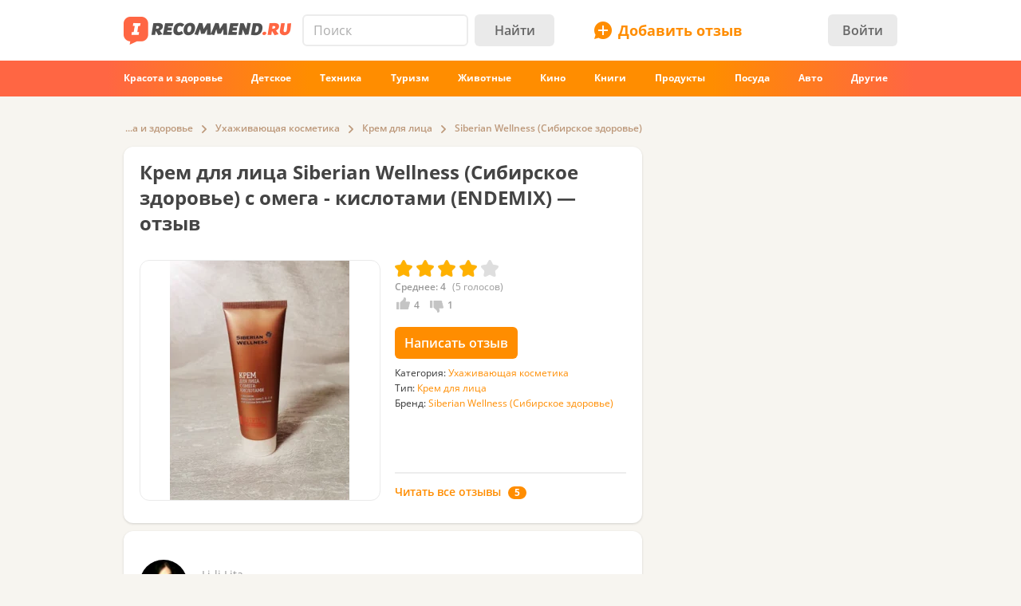

--- FILE ---
content_type: text/html; charset=utf-8
request_url: https://irecommend.ru/content/shikarnyi-kremushek-dlya-litsa-s-kompleksom-zhirnykh-kislot-omega-3-6-7-9-i-naturalnym-beta
body_size: 29653
content:
<!DOCTYPE html>
<!--[if IE 7 ]>		 <html class="no-js ie ie7 lte7 lte8 lte9" lang="ru"> <![endif]-->
<!--[if IE 8 ]>		 <html class="no-js ie ie8 lte8 lte9" lang="ru"> <![endif]-->
<!--[if IE 9 ]>		 <html class="no-js ie ie9 lte9>" lang="ru"> <![endif]-->
<!--[if (gt IE 9)|!(IE)]><!--> <html class="no-js ab8" lang="ru"> <!--<![endif]-->
<head prefix="fb: http://ogp.me/ns/fb#">
<meta http-equiv="Content-Type" content="text/html; charset=utf-8" />
	<title>Крем для лица Siberian Wellness (Сибирское здоровье) с омега - кислотами (ENDEMIX) - «Шикарный кремушек для лица с комплексом жирных кислот омега-3,-6,-7,-9 и натуральным бета-каротином от Siberian Wellness»  | отзывы</title>
  <meta name="robots" content="index,follow,max-image-preview:large" />
  <meta property="fb:admins" content="100001701105335" />
  <script>
		var geoip = {c: "US", r: "OH"};
	</script>
	<meta id="metaviewport" name=viewport content="width=device-width, initial-scale=1, maximum-scale=1.0, user-scalable=no">

  <link rel="preload" crossorigin="anonymous" href="/themes/irecommend_new/media/icon-fonts/fontello.woff2?37885219" as="font" type="font/woff2" />  
  <style>body,button,input{font-family: "Open Sans", "Arial", sans-serif}</style>

  <script>
  !function (a) {
    try
    {
      for (var e = a.document.getElementsByTagName("html")[0].classList, t = /ab(\d+)/, n = 0, c = 0; c < e.length; c++) {
        var o;
        (o = t.exec(e[c])) && (n = parseInt(o[1], 10))
      }
      var r = "ab_var";
      a[r] = n, a.document.cookie = r + "=" + n + "; path=/; expires=31536000"
    } catch (a) {
    }
  }(window);
  </script>

  <script>
    window.adapt_middle_max = 980;
    window.adapt_middle_min = 499;
    window.adaptive_interactive_edge = 439;
    window.adaptive_interactive_edge2 = 599;
  </script>

  <link rel="preload" href="/sites/all/libraries/requirejs/require2_3_2.js" as="script">
<meta http-equiv="Content-Type" content="text/html; charset=utf-8" />
<link type="text/css" rel="stylesheet" media="all" href="/modules/cck/theme/content-module.css?v=b3&hash=4b10ffc529b4bfc1" />
<link type="text/css" rel="stylesheet" media="all" href="/modules/filefield/filefield.css?v=b3&hash=dfb0d634027d8fa0" />
<link type="text/css" rel="stylesheet" media="all" href="/modules/fivestar/css/fivestar.css?v=b3&hash=38c58592632b264a" />
<link type="text/css" rel="stylesheet" media="all" href="/modules/fivestar/widgets/irecommend/irecommend.css?v=b3&hash=51df3941d980d343" />
<link type="text/css" rel="stylesheet" media="all" href="/modules/node/node.css?v=b3&hash=9a79c09d955195f5" />
<link type="text/css" rel="stylesheet" media="all" href="/modules/system/defaults.css?v=b3&hash=a99725fc0d7fd2d3" />
<link type="text/css" rel="stylesheet" media="all" href="/modules/system/system.css?v=b3&hash=f254245b1f94c979" />
<link type="text/css" rel="stylesheet" media="all" href="/modules/user/user.css?v=b3&hash=3ccbe774c71f463d" />
<link type="text/css" rel="stylesheet" media="all" href="/sites/all/modules/ckeditor/ckeditor.css?v=b3&hash=d10d264789d3f79f" />
<link type="text/css" rel="stylesheet" media="all" href="/sites/all/modules/logintoboggan/logintoboggan.css?v=b3&hash=49412a19c70278b2" />
<link type="text/css" rel="stylesheet" media="all" href="/sites/all/modules/video_filter/video_filter.css?v=b3&hash=5c09aad8e9779e11" />
<link type="text/css" rel="stylesheet" media="all" href="/sites/all/modules/_custom/scrolltop/scrolltop.css?v=b3&hash=a5d0cdd4f67c7cc3" />
<link type="text/css" rel="stylesheet" media="all" href="/modules/views/css/views.css?v=b3&hash=bf51a84fba75051e" />
<link type="text/css" rel="stylesheet" media="all" href="/sites/all/modules/_custom/site/site.all.css?v=b3&hash=d7a41af724652f2f" />
<link type="text/css" rel="stylesheet" media="all" href="/sites/all/modules/_custom/site/site.every.page.css?v=b3&hash=f82f8692d0463067" />
<link type="text/css" rel="stylesheet" media="all" href="/modules/cck/modules/fieldgroup/fieldgroup.css?v=b3&hash=62e9202e8332dafb" />
<link type="text/css" rel="stylesheet" media="all" href="/modules/updown/updown.css?v=b3&hash=d5f871cc3196fe10" />
<link type="text/css" rel="stylesheet" media="all" href="/sites/all/modules/_custom/site/site.css?v=b3&hash=eb28cf046f160c93" />
<link type="text/css" rel="stylesheet" media="all" href="/sites/all/modules/_custom/footable/footable.css?v=b3&hash=9f598dd7f08956ba" />
<link type="text/css" rel="stylesheet" media="all" href="/sites/all/modules/_custom/photoswipe/dist/photoswipe.css?v=b3&hash=e02b690ab6094b24" />
<link type="text/css" rel="stylesheet" media="all" href="/themes/irecommend_new/css/style.css?v=b3&hash=c27f8e9ae7c8f738" />
<link type="text/css" rel="stylesheet" media="screen and (max-width: 980px)" href="/themes/irecommend_new/css/adapt/adapt.css?v=b3&hash=06a4a41c75c7a375" />
<style id="endofstyles" ></style><script type="text/javascript">
<!--//--><![CDATA[//><!--
var Drupal = Drupal || {};Drupal.settings = {"basePath":"\/","fivestar":{"titleUser":"Your rating: ","titleAverage":"\u0421\u0440\u0435\u0434\u043d\u0435\u0435: ","feedbackSavingVote":"\u0418\u0434\u0435\u0442 \u0441\u043e\u0445\u0440\u0430\u043d\u0435\u043d\u0438\u0435 \u043e\u0446\u0435\u043d\u043a\u0438...","feedbackVoteSaved":"\u0412\u0430\u0448 \u0433\u043e\u043b\u043e\u0441 \u0441\u043e\u0445\u0440\u0430\u043d\u0451\u043d.","feedbackDeletingVote":"Deleting your vote...","feedbackVoteDeleted":"Your vote has been deleted."},"ss":{"scroll":true,"scrollmax":20},"timeago":{"cutoff":141200000,"localetitle":true,"lang_path":"\/sites\/all\/modules\/timeago\/jquery.timeago.ru.js"},"adapt":{"scrollable":false},"banners_inline":{"aabcookie":"kaswo","aabscriptsrc":""},"imglazy":{"threshold":null,"rateLimit":18,"burst":200,"cancelOnExit":false,"vanillaLazyLoad":true},"stats":{"cookies":[],"cookie_domain":"irecommend.ru","jsurl":"\/sites\/all\/modules\/_custom\/stats\/stats.js.php","nid":["7464276","7464179"],"votehide":false},"site":{"teasersBehold":{"timerDelay":200,"elemViewThreshold":1000,"observerThreshold":0.9,"countByContinuousTime":true},"author_uid":"2162402","theme":"irecommend_new","uid":0,"type":"review","nid":"7464276","vid":"13315516","breadcrumb":{"0":{"name":"\u0413\u043b\u0430\u0432\u043d\u0430\u044f","path":"\/"},"1":{"name":"\u041a\u0430\u0442\u0430\u043b\u043e\u0433 \u043e\u0442\u0437\u044b\u0432\u043e\u0432","path":"catalog\/list\/1"},"6":{"name":"\u041a\u0440\u0430\u0441\u043e\u0442\u0430 \u0438 \u0437\u0434\u043e\u0440\u043e\u0432\u044c\u0435","path":"catalog\/list\/6"},"877":{"name":"\u0423\u0445\u0430\u0436\u0438\u0432\u0430\u044e\u0449\u0430\u044f \u043a\u043e\u0441\u043c\u0435\u0442\u0438\u043a\u0430","path":"catalog\/list\/877"},"897":{"name":"\u041a\u0440\u0435\u043c \u0434\u043b\u044f \u043b\u0438\u0446\u0430","path":"catalog\/list\/877-897"},"59214":{"name":"Siberian Wellness (\u0421\u0438\u0431\u0438\u0440\u0441\u043a\u043e\u0435 \u0437\u0434\u043e\u0440\u043e\u0432\u044c\u0435)","path":"catalog\/list\/877-897-59214"}}},"umodr":{"umodr_avg":3.7},"jslogLimit":3,"cmntreply":{"uid":0},"seealso":{"productId":7464179,"db":{"dbName":"seealso_db","historyProductLimit":3,"historyCleanUpInterval":60,"historyProductsExpiredTime":3600,"historyTeasersExpiredTime":3600,"localStorageKeyPrefix":"seealso_"},"content":{"teaserIdsUrl":"\/sslenta\/seealso-v2\/7464179?limit=200\u0026offset=20","productContext":true,"packLimit":4,"totalLimit":300,"additionalLoading":true,"autoLoadMore":false,"autoLoadMoreDelay":1000,"skipFilteringError":true,"screensLeftBeforeIdsLoad":10,"screensLeftBeforeMarkupLoad":7,"loadMoreBtnMarkup":"\u003cdiv class=\"load-more\"\u003e\u041f\u043e\u043a\u0430\u0437\u0430\u0442\u044c \u0435\u0449\u0451 \u043e\u0442\u0437\u044b\u0432\u044b\u003c\/div\u003e","tsFilterFnOptions":{"views":5,"totalTime":10000},"initialContent":false,"enableAutoLoadByButton":true,"rateLimitOptions":{"rate":2.5,"burst":12},"teaserMarkupUrl":"\/nodetsr\/"}},"noti":{"counters":[],"refresh":false,"delay":90000},"requirejs_settings":{"baseUrl":"\/sites\/all\/libraries","paths":{"jquery.form":["jquery.form\/jquery.form.min.js?ver=0.0.1b3\u0026hash=f448c593c242d134"],"jquery.scrollTo":["jquery.scrollTo\/jquery.scrollTo.js?ver=2.1.2b3\u0026hash=6718b0a1034b21e7"],"jquery.ui":["jquery.ui\/1.13.3\/jquery-ui.min.js?ver=0.0.1b3\u0026hash=0b15bff6f3ec7e5e"],"jquery.ui.touch-punch":["jquery.ui.touch-punch\/jquery.ui.touch-punch.js?ver=0.0.1b3\u0026hash=594c7fa31e788c18"],"jqueryuitheme":["jquery.ui\/1.13.3\/jquery-ui.min.css?ver=0.0.1b3\u0026hash=949ca8ab45fad510"],"footable":["footable\/footable.all.min.js?ver=0.0.1b3\u0026hash=90ed750038fd0b73"],"footablecss":["footable\/css\/footable.core.css?ver=0.0.1b3\u0026hash=2f1cd43531597c94"],"awesome":["awesome\/css\/font-awesome.min.css?ver=0.0.1b3\u0026hash=269550530cc127b6"],"nprogress":["nprogress\/nprogress.js?ver=0.0.1b3\u0026hash=353710a40c9db021"],"nprogress-style":["nprogress\/nprogress.css?ver=0.0.1b3\u0026hash=6fc863442248ddcd"],"highlight":["highlight\/highlight.pack.js?ver=0.0.1b3\u0026hash=94d5ab9eb7ca9be2"],"highlight-style":["highlight\/styles\/color-brewer.css?ver=0.0.1b3\u0026hash=0d7683a0a7a61c4b"],"modernizr":["modernizr\/modernizr.js?ver=0.0.1b3\u0026hash=5b19845a8a17800c"],"polyfill.matchmedia":["polyfill\/matchmedia\/matchMedia.js?ver=0.0.1b3\u0026hash=8aba065dab77041d"],"polyfill.date-input-polyfill":["polyfill\/date-input-polyfill\/date-input-polyfill.dist.js?ver=0.0.1b3\u0026hash=c4131fb40d13a790"],"spin":["spin\/spin.min.js?ver=0.0.1b3\u0026hash=f2b0a61b3a739d03"],"jquery.knob":["mini-upload-form\/assets\/js\/jquery.knob.js?ver=0.0.1b3\u0026hash=2ff186c8a3348b28"],"jquery.iframe-transport":["mini-upload-form\/assets\/js\/jquery.iframe-transport.js?ver=0.0.1b3\u0026hash=e041d8a3038edd18"],"jquery.ui.widget":["mini-upload-form\/assets\/js\/jquery.ui.widget.js?ver=0.0.1b3\u0026hash=f479494e3c298af1"],"jquery.fileupload":["mini-upload-form\/assets\/js\/jquery.fileupload.js?ver=0.0.1b3\u0026hash=faf0c184d450e952"],"jquery.fileupload.style":["mini-upload-form\/assets\/css\/style.css?ver=0.0.1b3\u0026hash=162178779a3f93cd"],"rangy-core":["rangy\/rangy-core.js?ver=0.0.1b3\u0026hash=45c4f71d2213de88"],"rangy-serializer":["rangy\/rangy-serializer.js?ver=0.0.1b3\u0026hash=f4104d003a720143"],"rangy-classapplier":["rangy\/rangy-classapplier.js?ver=0.0.1b3\u0026hash=ee31e3066e7d8202"],"rangy-highlighter":["rangy\/rangy-highlighter.js?ver=0.0.1b3\u0026hash=0dfdcfe866b0c13b"],"rangy-textrange":["rangy\/rangy-textrange.js?ver=0.0.1b3\u0026hash=eff5d690f5e75a9a"],"rangy-selectionsaverestore":["rangy\/rangy-selectionsaverestore.js?ver=0.0.1b3\u0026hash=b323431e8b3b1678"],"jquery.overlayScrollbars":["jquery.overlayScrollbars\/jquery.overlayScrollbars.js?ver=0.0.1b3\u0026hash=7964c756f72cd270"],"jquery.overlayScrollbars-style":["jquery.overlayScrollbars\/jquery.overlayScrollbars.css?ver=0.0.1b3\u0026hash=028afed797f6ebf6"],"chartjs":["chartjs\/Chart.js?ver=0.0.1b3\u0026hash=995971f2a1bbcf30"],"stickyfill":["stickyfill-2.1.0\/stickyfill.js?ver=0.0.1b3\u0026hash=6d5324ca2d034d18"],"beholder":["beholder\/dist\/beholder.js?ver=0.1.0b3\u0026hash=42cd8bbe4af0b723"],"lazyload":["vanilla-lazyload\/lazyload-19.1.3.min.js?ver=0.0.1b3\u0026hash=b72ffdbf1a7ec170"],"@popperjs\/core":["popperjs\/core\/dist\/umd\/popper.js?ver=0.0.1b3\u0026hash=31032b08bd8e7222"],"tippy":["tippy\/dist\/tippy-bundle.umd.js?ver=0.0.1b3\u0026hash=be40939a1df8aa4c"],"jquery.timeago":["\/sites\/all\/modules\/timeago\/jquery.timeago.min.js?ver=0.0.1b3\u0026hash=5c17fa00e2897651"],"cropper":["\/sites\/all\/modules\/_custom\/imagefield_zip\/cropper\/src\/cropper.js?ver=0.0.5b3\u0026hash=2181817ffa0e5f04"],"cropperstyle":["\/sites\/all\/modules\/_custom\/imagefield_zip\/cropper\/src\/cropper.css?ver=0.0.5b3\u0026hash=4c0026bce2ea113c"],"jquery.lazyload":["\/sites\/all\/modules\/_custom\/imglazy\/jquery.lazyload.min.js?ver=0.0.1b3\u0026hash=89c45121934ed466"],"photoswipe":["photoswipe\/dist\/photoswipe.js?ver=0.0.1b3\u0026hash=b75b586ed2581b8d"],"photoswipeui":["photoswipe\/dist\/photoswipe-ui-default.js?ver=0.0.1b3\u0026hash=9cbb085640c43df8"],"seealso.block":["\/sites\/all\/modules\/_custom\/seealso\/lib\/dist\/seealso-block.js?ver=0.3.1b3\u0026hash=3177d744e5f3d363"]},"shim":{"jquery.ui":["jquery","css!jqueryuitheme"],"jquery.ui.touch-punch":{"deps":["jquery.ui"]},"footable":{"exports":"$","deps":["jquery","css!footablecss"]},"nprogress":["css!nprogress-style"],"highlight":["css!highlight-style"],"modernizr":{"exports":"Modernizr"},"polyfill.matchmedia":{"exports":"matchMedia"},"spin":{"exports":"Spinner"},"jquery.knob":{"exports":"$","deps":["jquery"]},"jquery.fileupload":["jquery.knob","jquery.iframe-transport","jquery.ui.widget"],"jquery.overlayScrollbars":{"deps":["css!jquery.overlayScrollbars-style"]},"stickyfill":{"exports":"Stickyfill"},"jquery.timeago":["jquery"],"cropper":["jquery","css!cropperstyle"],"jquery.lazyload":["jquery"]},"map":{"*":{"css":"require-css-v3\/css"}},"waitSeconds":0}};
//--><!]]>
</script>
<script type='text/javascript'>
<!--//--><![CDATA[//><!--
(function (window) {
  function jw() {
    this._functions = [];
    this.run = function (func) {
      this._functions.push(func);
    };
    this.resolve = function (arg) {
      this.run = function (func) {
        func(arg);
      };
      for (var i = 0; i < this._functions.length; i++) {
        var func = this._functions[i];
        delete this._functions[i];
        func(arg);
      }
    };
  }
  var rqw = new jw();

  window.rqw = function (fnc) {
    rqw.run(fnc);
  };
  window.rqw.resolve = function () {
    return rqw.resolve.apply(rqw, arguments);
  };
  var jqw = new jw();
  window.jqw = function (fnc) {
    jqw.run(fnc);
  };
  window.jqw.resolve = function () {
    return jqw.resolve.apply(jqw, arguments);
  };
})(window);
//--><!]]>
</script><script type="text/javascript">
<!--//--><![CDATA[//><!--
var ss_nid=7464276;; document.cookie="v=a7; path=/;";

//--><!]]>
</script>

<script type='text/javascript'>  

<!--//--><![CDATA[//><!--

(function (win) {

  var middle_max = 800;
  var middle_min = 700;
  if (typeof win['adapt_middle_max'] !== 'undefined' && typeof win['adapt_middle_min'] !== 'undefined') {
    middle_max = win.adapt_middle_max;
    middle_min = win.adapt_middle_min;
  }

  win['Adapt'] = {
    init: function () {
    },
    mobilecheck: function () {
      var check = false;
      (function (a) {
        if (/android|ios|ipad|iphone|mobile|tablet|wp7|wp8|wp10/i.test(a))
          check = true;
      })(win.navigator.userAgent || win.navigator.vendor || win.opera);
      return check;
    },
    checkcookie: function () {
      try { if (document.cookie.match(new RegExp("(^| )adaptmode=0")) !== null){return false;}} catch (e) {}
      return null;
    },
    getCurrentState: function () {
      if (typeof this['AdaptEnabled'] === 'undefined' || !this['AdaptEnabled']) {
        return 'full';
      }
      var w = null;
      var s = ['min', 'middle', 'full'];
      if (typeof this['cachedstate'] !== 'undefined'){
        return this['cachedstate'];
      }
      try {
        w = Math.max(win.innerWidth || 0, win.document.documentElement.clientWidth || 0, win.document.body.clientWidth || 0);
      } catch (e) {
        w = null;
      }
      var ret = s[2];
      switch (true) {
        case (w > middle_max):
          break;
        case (w <= middle_max && w > middle_min):
          ret = s[1];
          break;
        case (w <= middle_min):
          ret = s[0];
          break;
        default:
          ret = s[2];
      }
      this['cachedstate'] = ret;
      return ret;
    }
  };
  var A = win['Adapt'];
  win.BANNERS_INLINE_GOOGLETAG = win.BANNERS_INLINE_GOOGLETAG || [];
  win.BANNERS_INLINE_GOOGLETAG.push(function (googletag) {
    googletag.pubads().setTargeting("at_" + Adapt.getCurrentState(), "T");
  });

  if (A.mobilecheck() && A.checkcookie() !== false) {
    A['AdaptEnabled'] = true;
  } else {
    A['AdaptEnabled'] = false;
    try {
      var mvp = win.document.getElementById('metaviewport');
      mvp.setAttribute('content', 'width=1024');
    } catch (e) {}
    try {
    (function(a, d) {
      a = a.getElementsByTagName("link");
      for (var b = 0; b < a.length; b++) {
        var c = a[b];
        try {
          var e = c.getAttribute("href");
          "string" === typeof e && e.substring(0, d.length) === d && c.parentNode.removeChild(c);
        } catch (f) {
        }
      }
    })(document, "/themes/irecommend_new/css/adapt/adapt.css");
    } catch (e) {}
  }
})(window);

//--><!]]>

</script>

<link rel="icon" type="image/png" href="/themes/irecommend_new/images/favicon.png?v=1"/>
<meta name="referrer" content="no-referrer-when-downgrade">

<link rel="canonical" href="https://irecommend.ru/content/shikarnyi-kremushek-dlya-litsa-s-kompleksom-zhirnykh-kislot-omega-3-6-7-9-i-naturalnym-beta">

<meta property="og:locale" content="ru_RU">
<meta property="og:type" content="article">
<meta property="og:url" content="https://irecommend.ru/content/shikarnyi-kremushek-dlya-litsa-s-kompleksom-zhirnykh-kislot-omega-3-6-7-9-i-naturalnym-beta">
<meta property="og:title" content="Шикарный кремушек для лица с комплексом жирных кислот омега-3,-6,-7,-9 и натуральным бета-каротином от Siberian Wellness">
<meta property="og:description" content="Крем для лица Siberian Wellness (Сибирское здоровье) с омега - кислотами (ENDEMIX)">
<meta property="og:image" content="https://irecommend.ru/sites/default/files/imagecache/copyright1/user-images/2162402/ZsgFi7wjJOKTsT5l6MSJ5w.jpg">
<meta name="description" content="Всем привет. Хочу поделиться отзывом на крем для…" />
<meta name="keywords" content="Красота и здоровье, Ухаживающая косметика, Крем для лица, Siberian Wellness (Сибирское здоровье)" />
    <script type="text/javascript">
<!--//--><![CDATA[//><!--
(function (win) {
  win['page_tag_info'] ={"title":"\u041a\u0440\u0435\u043c \u0434\u043b\u044f \u043b\u0438\u0446\u0430 Siberian Wellness (\u0421\u0438\u0431\u0438\u0440\u0441\u043a\u043e\u0435 \u0437\u0434\u043e\u0440\u043e\u0432\u044c\u0435) \u0441 \u043e\u043c\u0435\u0433\u0430 - \u043a\u0438\u0441\u043b\u043e\u0442\u0430\u043c\u0438 (ENDEMIX)","prod_id":"7464179","tags":["6","877","897","59214"],"type":"\u041a\u0440\u0435\u043c \u0434\u043b\u044f \u043b\u0438\u0446\u0430","type_id":"897","brand":"Siberian Wellness (\u0421\u0438\u0431\u0438\u0440\u0441\u043a\u043e\u0435 \u0437\u0434\u043e\u0440\u043e\u0432\u044c\u0435)","brand_id":"59214","category":"\u0423\u0445\u0430\u0436\u0438\u0432\u0430\u044e\u0449\u0430\u044f \u043a\u043e\u0441\u043c\u0435\u0442\u0438\u043a\u0430","category_tid":"877","model":"\u041a\u0440\u0435\u043c \u0434\u043b\u044f \u043b\u0438\u0446\u0430 \u0441 \u043e\u043c\u0435\u0433\u0430 - \u043a\u0438\u0441\u043b\u043e\u0442\u0430\u043c\u0438 (ENDEMIX)","stars":4,"gavgav":"gavgav_0"};
  try {
    if (typeof win['page_tag_info']['tags'] == 'undefined') {
      var tags = Drupal.settings.catalog.info.conjunction_term;
      var termParents = Drupal.settings.catalog.info.term_parents;

      if (typeof termParents === 'object') {
        var conjunctionTermParents = [];
        for (var tid in termParents) {
          if (termParents.hasOwnProperty(tid)) {
            conjunctionTermParents = conjunctionTermParents.concat(termParents[tid]);
          }
        }

        if (conjunctionTermParents.length) {
          tags = tags.concat(conjunctionTermParents);
        }
      }

      win['page_tag_info']['tags'] = tags;
    }
  } catch (e) {
  }
  win['banners_inline'] = function (id) {
    try {
      var ob = Drupal.settings.banners_inline.banners[id];
      var curstate;
      if (typeof win.Adapt !== "undefined") {
        curstate = win.Adapt.getCurrentState();
      } else {
        curstate = 'full';
      }
      for (var i = 0; i < ob.length; i++) {
        var block = ob[i];
        if ((typeof block.adapt_states !== "undefined" && block.adapt_states.length > 0 && -1 !== block.adapt_states.indexOf(curstate))
            || ((!block.adapt_states || block.adapt_states.length === 0) && curstate === 'full')) {
          var fallback = (typeof block.fallback !== 'undefined') ? block.fallback : '' 
              classes = (typeof block.classes !== 'undefined') ? block.classes : '' 
              ,pref = '<span class="brocock '+classes+'" data-fallback="'+fallback+'">', suf = '</span>';
          win.document.write(pref+block.code+suf);
          break;
        }
      }
    } catch (e) {
    }
  };
  win['banners_inline_framelistener'] = win['banners_inline_framelistener'] || {};
})(this);
//--><!]]>
</script>
<script type="text/javascript">
<!--//--><![CDATA[//><!--
Drupal.locale = { 'pluralFormula': function($n) { return Number((((($n%10)==1)&&(($n%100)!=11))?(0):((((($n%10)>=2)&&(($n%10)<=4))&&((($n%100)<10)||(($n%100)>=20)))?(1):2))); }, 'strings': {"Drag to re-order":"\u041f\u0435\u0440\u0435\u043c\u0435\u0441\u0442\u0438\u0442\u0435 \u0434\u043b\u044f \u0438\u0437\u043c\u0435\u043d\u0435\u043d\u0438\u044f \u043f\u043e\u0440\u044f\u0434\u043a\u0430","Changes made in this table will not be saved until the form is submitted.":"\u0418\u0437\u043c\u0435\u043d\u0435\u043d\u0438\u044f, \u0441\u0434\u0435\u043b\u0430\u043d\u043d\u044b\u0435 \u0432 \u0441\u043f\u0438\u0441\u043a\u0435 \u043d\u0435 \u0432\u0441\u0442\u0443\u043f\u044f\u0442 \u0432 \u0441\u0438\u043b\u0443 \u043f\u043e\u043a\u0430 \u0432\u044b \u043d\u0435 \u0441\u043e\u0445\u0440\u0430\u043d\u0438\u0442\u0435 \u0438\u0445.","Deselect all rows in this table":"\u0421\u043d\u044f\u0442\u044c \u043e\u0442\u043c\u0435\u0442\u043a\u0443 \u0441\u043e \u0432\u0441\u0435\u0445 \u043a\u043e\u043b\u043e\u043d\u043e\u043a \u0442\u0430\u0431\u043b\u0438\u0446\u044b","Select all rows in this table":"\u041e\u0442\u043c\u0435\u0442\u0438\u0442\u044c \u0432\u0441\u0435 \u043a\u043e\u043b\u043e\u043d\u043a\u0438 \u0442\u0430\u0431\u043b\u0438\u0446\u044b","Close":"\u0417\u0430\u043a\u0440\u044b\u0442\u044c","Collapse all":"\u0421\u0432\u0435\u0440\u043d\u0443\u0442\u044c \u0432\u0441\u0435","Compact view":"\u041a\u043e\u043c\u043f\u0430\u043a\u0442\u043d\u044b\u0439 \u0432\u0438\u0434","edit (!seconds s. left)":"\u0438\u0437\u043c\u0435\u043d\u0438\u0442\u044c (\u043e\u0441\u0442\u0430\u043b\u043e\u0441\u044c !seconds \u0441\u0435\u043a.)","s.":"\u0441\u0435\u043a.","You can not edit it anymore.":"\u0420\u0435\u0434\u0430\u043a\u0442\u0438\u0440\u043e\u0432\u0430\u043d\u0438\u0435 \u0431\u043e\u043b\u044c\u0448\u0435 \u043d\u0435 \u0432\u043e\u0437\u043c\u043e\u0436\u043d\u043e.","Failed to load the image.":"\u041d\u0435 \u0443\u0434\u0430\u043b\u043e\u0441\u044c \u0437\u0430\u0433\u0440\u0443\u0437\u0438\u0442\u044c \u0438\u0437\u043e\u0431\u0440\u0430\u0436\u0435\u043d\u0438\u0435.","more...":"\u0435\u0449\u0435...","The titles usually begin with a capital letter.":"\u041e\u0431\u044b\u0447\u043d\u043e \u043d\u0430\u0447\u0438\u043d\u0430\u0435\u0442\u0441\u044f \u0441 \u0437\u0430\u0433\u043b\u0430\u0432\u043d\u043e\u0439 \u0431\u0443\u043a\u0432\u044b.","You are writing in all capital letters, Caps Lock is probably on?":"\u0412\u044b \u0432\u0432\u0435\u043b\u0438 \u0442\u043e\u043b\u044c\u043a\u043e \u0437\u0430\u0433\u043b\u0430\u0432\u043d\u044b\u0435 \u0431\u0443\u043a\u0432\u044b. \u0412\u043e\u0437\u043c\u043e\u0436\u043d\u043e, \u0432\u043a\u043b\u044e\u0447\u0451\u043d Caps Lock?","Expand all":"\u0420\u0430\u0441\u043a\u0440\u044b\u0442\u044c \u0432\u0441\u0435","Full view":"\u041f\u043e\u043b\u043d\u044b\u0439 \u0432\u0438\u0434","Show quote":"\u041f\u043e\u043a\u0430\u0437\u0430\u0442\u044c \u0446\u0438\u0442\u0430\u0442\u0443","Hide quote":"\u0421\u043a\u0440\u044b\u0442\u044c \u0446\u0438\u0442\u0430\u0442\u0443","ago":"\u043d\u0430\u0437\u0430\u0434","from now":"","a moment":"","about a minute":"","%d minutes":"","about an hour":"","about %d hours":"","a day":"","%d days":"","about a month":"","%d months":"","about a year":"","%d years":"","An error occurred during upload.":"\u0412\u043e \u0432\u0440\u0435\u043c\u044f \u0437\u0430\u0433\u0440\u0443\u0437\u043a\u0438 \u043f\u0440\u043e\u0438\u0437\u043e\u0448\u043b\u0430 \u043e\u0448\u0438\u0431\u043a\u0430.","Please check network connection or try to reload page.":"\u041f\u043e\u0436\u0430\u043b\u0443\u0439\u0441\u0442\u0430, \u043f\u0440\u043e\u0432\u0435\u0440\u044c\u0442\u0435 \u0438\u043d\u0442\u0435\u0440\u043d\u0435\u0442-\u0441\u043e\u0435\u0434\u0438\u043d\u0435\u043d\u0438\u0435 \u0438\u043b\u0438 \u043f\u043e\u043f\u0440\u043e\u0431\u0443\u0439\u0442\u0435 \u043f\u0435\u0440\u0435\u0437\u0430\u0433\u0440\u0443\u0437\u0438\u0442\u044c \u0441\u0442\u0440\u0430\u043d\u0438\u0446\u0443.","A request to confirm your email will be sent after saving":"\u0417\u0430\u043f\u0440\u043e\u0441 \u0434\u043b\u044f \u043f\u043e\u0434\u0442\u0432\u0435\u0440\u0436\u0434\u0435\u043d\u0438\u044f email \u0431\u0443\u0434\u0435\u0442 \u043e\u0442\u043f\u0440\u0430\u0432\u043b\u0435\u043d \u043f\u043e\u0441\u043b\u0435 \u0441\u043e\u0445\u0440\u0430\u043d\u0435\u043d\u0438\u044f","Show more":"\u041f\u043e\u043a\u0430\u0437\u0430\u0442\u044c \u0431\u043e\u043b\u044c\u0448\u0435","Back":"\u041d\u0430\u0437\u0430\u0434","Forward":"\u0414\u0430\u043b\u0435\u0435","Views":"\u041f\u0440\u043e\u0441\u043c\u043e\u0442\u0440\u043e\u0432","Year":"\u0413\u043e\u0434","Month":"\u041c\u0435\u0441\u044f\u0446","Request error":"\u041e\u0448\u0438\u0431\u043a\u0430 \u0437\u0430\u0433\u0440\u0443\u0437\u043a\u0438 \u0434\u0430\u043d\u043d\u044b\u0445","Apply changes":"\u041f\u0440\u0438\u043c\u0435\u043d\u0438\u0442\u044c","Reset":"\u0421\u0431\u0440\u043e\u0441\u0438\u0442\u044c","Value must be !mindate or later.":"\u0417\u043d\u0430\u0447\u0435\u043d\u0438\u0435 \u0434\u043e\u043b\u0436\u043d\u043e \u0431\u044b\u0442\u044c !mindate \u0438\u043b\u0438 \u043f\u043e\u0437\u0436\u0435.","Value must be !maxdate or earlier.":"\u0417\u043d\u0430\u0447\u0435\u043d\u0438\u0435 \u0434\u043e\u043b\u0436\u043d\u043e \u0431\u044b\u0442\u044c !maxdate \u0438\u043b\u0438 \u0440\u0430\u043d\u044c\u0448\u0435.","Please enter a valid value. The field is incomplete or has an invalid date.":"\u041f\u043e\u0436\u0430\u043b\u0443\u0439\u0441\u0442\u0430, \u0432\u0432\u0435\u0434\u0438\u0442\u0435 \u043f\u0440\u0430\u0432\u0438\u043b\u044c\u043d\u043e\u0435 \u0437\u043d\u0430\u0447\u0435\u043d\u0438\u0435. \u041f\u043e\u043b\u0435 \u043d\u0435 \u0437\u0430\u043f\u043e\u043b\u043d\u0435\u043d\u043e \u0438\u043b\u0438 \u0438\u043c\u0435\u0435\u0442 \u043d\u0435\u0434\u043e\u043f\u0443\u0441\u0442\u0438\u043c\u0443\u044e \u0434\u0430\u0442\u0443.","You have !seconds seconds left to edit this comment.":"\u0412\u0440\u0435\u043c\u044f \u0440\u0435\u0434\u0430\u043a\u0442\u0438\u0440\u043e\u0432\u0430\u043d\u0438\u044f \u043e\u0433\u0440\u0430\u043d\u0438\u0447\u0435\u043d\u043e. \u0412\u044b \u043c\u043e\u0436\u0435\u0442\u0435 \u0440\u0435\u0434\u0430\u043a\u0442\u0438\u0440\u043e\u0432\u0430\u0442\u044c \u044d\u0442\u043e\u0442 \u043a\u043e\u043c\u043c\u0435\u043d\u0442\u0430\u0440\u0438\u0439 \u0432 \u0442\u0435\u0447\u0435\u043d\u0438\u0435 !seconds \u0441\u0435\u043a. \u041f\u043e\u0441\u043b\u0435 \u044d\u0442\u043e\u0433\u043e \u0440\u0435\u0434\u0430\u043a\u0442\u0438\u0440\u043e\u0432\u0430\u043d\u0438\u0435 \u0431\u0443\u0434\u0435\u0442 \u043d\u0435\u0432\u043e\u0437\u043c\u043e\u0436\u043d\u043e.","You can't edit your comment anymore.":"\u0420\u0435\u0434\u0430\u043a\u0442\u0438\u0440\u043e\u0432\u0430\u043d\u0438\u0435 \u0431\u043e\u043b\u044c\u0448\u0435 \u043d\u0435\u0432\u043e\u0437\u043c\u043e\u0436\u043d\u043e.","Enable search history":"\u0412\u043a\u043b\u044e\u0447\u0438\u0442\u044c \u0438\u0441\u0442\u043e\u0440\u0438\u044e \u043f\u043e\u0438\u0441\u043a\u0430","Disable and clear history":"\u041e\u0442\u043a\u043b\u044e\u0447\u0438\u0442\u044c \u0438 \u043e\u0447\u0438\u0441\u0442\u0438\u0442\u044c \u0438\u0441\u0442\u043e\u0440\u0438\u044e","Show all":"\u041f\u043e\u043a\u0430\u0437\u0430\u0442\u044c \u0432\u0441\u0435","Hide":"\u0421\u043a\u0440\u044b\u0442\u044c","- Select -":"- \u0412\u044b\u0431\u0435\u0440\u0438\u0442\u0435 -","Insert video":"\u0412\u0441\u0442\u0430\u0432\u0438\u0442\u044c \u0432\u0438\u0434\u0435\u043e","Show more reviews":"\u041f\u043e\u043a\u0430\u0437\u0430\u0442\u044c \u0435\u0449\u0451 \u043e\u0442\u0437\u044b\u0432\u044b","Remove":"\u0423\u0434\u0430\u043b\u0438\u0442\u044c","Cancel":"\u041e\u0442\u043c\u0435\u043d\u0430","Repeat password":"\u041f\u043e\u0432\u0442\u043e\u0440\u0438\u0442\u0435 \u043f\u0430\u0440\u043e\u043b\u044c","Weak password":"\u0421\u043b\u0430\u0431\u044b\u0439 \u043f\u0430\u0440\u043e\u043b\u044c","The passwords do not match":"\u041f\u0430\u0440\u043e\u043b\u0438 \u043d\u0435 \u0441\u043e\u0432\u043f\u0430\u0434\u0430\u044e\u0442","Save the form to apply":"\u0421\u043e\u0445\u0440\u0430\u043d\u0438\u0442\u0435 \u0444\u043e\u0440\u043c\u0443, \u0447\u0442\u043e\u0431\u044b \u043f\u0440\u0438\u043c\u0435\u043d\u0438\u0442\u044c","show text":"\u043f\u043e\u043a\u0430\u0437\u0430\u0442\u044c \u0442\u0435\u043a\u0441\u0442"} };
//--><!]]>
</script>
  <script>
try{
Drupal.settings.site.teasersBehold = {"timerDelay":200,"elemViewThreshold":1000,"observerTreshold":0.9,"countByContinuousTime":true};
}catch(e){}
try{
    Drupal.settings.cookies_ec = [];
    Drupal.settings.cookies_ec['cc'] = 888;
}catch(e){}


jqw(function ($) {
  $(function () {
      setTimeout(function () {
        requirejs(["/injector/gpu.js"], function () {
        });
      }, 2500);
  });
});

</script>



<script>
window.yaContextCb = window.yaContextCb || []

try{
    // if( [1,2,3,4,5,6].includes(window.ab_var)){
    //       window.ab_test = 999010;
    //   } else if( [7,8,9,10,11,12].includes(window.ab_var)){
    //       window.ab_test = 999011;
    //   }
    
      
    let dfp_forbidden_tids = new Set([
      1431471, 1633485, 1624787, 599435, 151711, 166251, 225558, 55314,
      128585, 260874, 376538, 38702, 1019584, 38630, 774724, 947556,
      1188419, 90911, 78816, 78810, 140401, 5690, 63114, 938, 50470,
      70759, 143327, 62735, 489121, 405016, 1272308, 212391, 711632,
      673904, 279793, 714008, 562519, 287819, 1397089, 18690, 46302]);
      
    let tags = (window.page_tag_info && window.page_tag_info.tags) ? window.page_tag_info.tags : [];

    let dfp_forbidden = false;
    tags.forEach(function(t) {
        dfp_forbidden = dfp_forbidden || dfp_forbidden_tids.has(Number(t));
      });

    const dfp_forbidden_countries = [
      "TM", "EG", "TJ", "VN", "CN", "ID", "JO", "IN", "AR", "MY", "MA", "MN", "IQ", "MV", "TN", "AL", "PK", "LB", "BD", "SC", 
      "LK", "AD", "PS", "PE", "DZ", "BA", "MM", "CO", "MK", "DO", "EC", "KH", "CI", "KE", "PA", "LY", "VE", "JM", "MU", "CR", "BO", 
      "NP", "TZ", "YE", "NG", "GT", "CM", "UG", "PY", "GI", "ML", "ZM", "JE", "SV", "AF", "SX", "NI", "TG", "LA", "XK", "CG", "HN", 
      "MZ", "ET", "GH", "BJ", "MG", "CF", "CD", "GN", "GA", "SJ", "DJ", "RW", "TC", "GY", "ZW", "SD", "BF", "NC", "PG", "BN", "MW", 
      "EH", "GW", "PW", "BM", "CV", "NE", "BQ", "TT", "GU", "TO", "AW", "GQ", "SM", "BI", "VU", "MH", "SL", "LR", "YT", "SS", "BB", 
      "LC", "BT"
    ];

    if( !dfp_forbidden
        && !!window.geoip
        && !!window.geoip.c
        && !(window.geoip.c == 'RU')
        && !(window.geoip.c == 'UA' && ['40','43','14','09','23','65'].includes(window.geoip.r))
        && !(window.geoip.c == 'GE' && ['AB'].includes(window.geoip.r))
        && !dfp_forbidden_countries.includes(window.geoip.c)
        ){
            rqw(function (r) {
                r(["/injector/reklamko_not_rus.js"], function () {});
            });
        }else{
            rqw(function (r) {
                r(["/injector/reklamko.js"], function () {});
            });
        }
}catch(e){};
</script>




<script src="/injector/botbot.js" async></script>


<script>
    if(!window.dataLayer){
  
      // counters init

  
      // Yandex.Metrika counter init + deleayed loading
      (function(m,e,t,r,i,k,a){
        m[i]=m[i]||function(){(m[i].a=m[i].a||[]).push(arguments)};
        m[i].l=1*new Date();
  
        jqw(function ($) {
          $(function () {
            setTimeout(function () {
              requirejs([r], function () { });
            }, 500);
          });
        });
  
      })
      (window, document, "script", "https://mc.yandex.ru/metrika/tag.js", "ym");       
  
  
      jqw(function ($) {
          $(function () {
                requirejs(["/injector/metrika-config.js"], function () { });
          });
        });
        
  
  
        
      // LiveInternet counter
      jqw(function ($) {
        $(function () {
          setTimeout(function () {
              new Image().src = "https://counter.yadro.ru/hit?r"+
              escape(document.referrer)+((typeof(screen)=="undefined")?"":
              ";s"+screen.width+"*"+screen.height+"*"+(screen.colorDepth?
              screen.colorDepth:screen.pixelDepth))+";u"+escape(document.URL)+
              ";h"+escape(document.title.substring(0,150))+
              ";"+Math.random();
          }, 1000);
        });
      });
  

      // Script loading error into GA4 & YaMetrika
      window.addEventListener('error', function(event) {
            if (event.target.tagName === 'SCRIPT') {

              // gtag('event', 'script_load_error', {
              //       'event_category': 'Script Error',
              //       'event_label': event.target.src,
              //       'non_interaction': true
              //   });

              ym(8092381,'reachGoal','script_load_error',{ 'script_load_error': event.target.src });

            }
        }, true);
  
    }
</script>


<style>
  /* adplay banner fix */
  #adp2282968 { min-height: 190px; }
</style>
</head>

<body class="not-front not-logged-in page-node node-type-myreview no-sidebars feast not-logged-in not-front full-node node-type-myreview layout-main" >

<div class="page">

	<header class="Header desktopWrap">
    <div class="logoline desktopStuff">
      <div id="logoAndSearch">
        <a href="/">
            <img class="site-logo full" src="/themes/irecommend_new/images/Logo_101c.png" heigth="35" width="210"/>
        </a>
        <form action="/srch" accept-charset="UTF-8" method="get" id="search-theme-form" name="searchForm">
            <div class="horizontal-group hGroup search">
                <div class="TextInput empty">
                    <input placeholder="Поиск" type="text" name="query" class="field srch-ac" autocomplete="OFF" />

                    <svg class="IrecUiSvg resetSearch" viewBox="0 0 20 20">
                        <path d="M10 8.6L1.7 0.3 1.7 0.3C1.3-0.1 0.7-0.1 0.3 0.3L0.3 0.3 0.3 0.3C-0.1 0.7-0.1 1.3 0.3 1.7L8.6 10 0.3 18.3 0.3 18.3C-0.1 18.7-0.1 19.3 0.3 19.7L0.3 19.7 0.3 19.7C0.7 20.1 1.3 20.1 1.7 19.7L10 11.4 18.3 19.7C18.7 20.1 19.3 20.1 19.7 19.7L19.7 19.7C20.1 19.3 20.1 18.7 19.7 18.3L11.4 10 19.7 1.7C20.1 1.3 20.1 0.7 19.7 0.3L19.7 0.3C19.3-0.1 18.7-0.1 18.3 0.3L18.3 0.3 10 8.6Z"></path>
                    </svg>
                </div>
                <button type="submit" name="op" class="Button">Найти</button>
            </div>
        </form>
      </div>

      <div id="SearchAdaptButton" style="width: 22px; margin: 8px 0 4px 8px; color: #c4c4c4;">
        <svg class="IrecUiSvg" viewBox="0 0 18 18" style="height: 20px; width: 20px; margin: 2px;">
          <path d="M11 10C11.6 9.1 12 8.1 12 7 12 4.2 9.8 2 7 2 4.2 2 2 4.2 2 7 2 9.8 4.2 12 7 12 8.1 12 9.1 11.6 10 11L10.6 10.6 11 10ZM17.7 16.3C18.1 16.7 18.1 17.3 17.7 17.7 17.3 18.1 16.7 18.1 16.3 17.7L11.2 12.6C10 13.5 8.6 14 7 14 3.1 14 0 10.9 0 7 0 3.1 3.1 0 7 0 10.9 0 14 3.1 14 7 14 8.6 13.5 10 12.6 11.2L17.7 16.3Z"></path>
        </svg>
      </div>

      <div id="newreviewButton">
        <a href="/landing">
          <div class="accent IrecUiTextButton icons-add-review">Добавить отзыв</div>
        </a>
      </div>
      <div class="IrecUiHamburgerIcon" data-url="/user/login%3Fdestination%3Dhome">
          <div class="AvatarNotice"></div>
      </div>

      <!-- start block.tpl.php -->
<a class="headerLoginButton" href="/user/login?destination=node%2F7464276"><button type="button" class="Button" style="min-width: auto; padding: 4px 18px;">Войти</button></a><!-- /end block.tpl.php -->    </div> <!-- logoline end -->

    <div class="IrecUiNavbarWrapper desktopWrap">
      <div class="IrecUiNavbar desktopStuff">
          <!-- start block.tpl.php -->
<a href="/catalog/list/6"><span class="nav-item-wrapper">Красота и здоровье</span></a><a href="/catalog/list/9"><span class="nav-item-wrapper">Детское</span></a><a href="/catalog/list/3"><span class="nav-item-wrapper">Техника</span></a><a href="/catalog/list/11"><span class="nav-item-wrapper">Туризм</span></a><a href="/catalog/list/8"><span class="nav-item-wrapper">Животные</span></a><a href="/catalog/list/10"><span class="nav-item-wrapper">Кино</span></a><a href="/catalog/list/7"><span class="nav-item-wrapper">Книги</span></a><a href="/catalog/list/937"><span class="nav-item-wrapper">Продукты</span></a><a href="/catalog/list/3768"><span class="nav-item-wrapper">Посуда</span></a><a href="/catalog/list/2"><span class="nav-item-wrapper">Авто</span></a><a href="/category/katalog-otzyvov"><span class="nav-item-wrapper">Другие</span></a><!-- /end block.tpl.php -->      </div>
      <div class="blurringLeft"></div>
      <div class="blurringRight"></div>
    </div>

  </header>

  
  <div class="desktopStuff">

    <div id="sidebar-right-top">
          </div>

    <div id="content">


      <div class="IrecUiBreadcrumbs"><ol class="breadcrumb-list" itemscope itemtype="https://schema.org/BreadcrumbList"><li class="breadcrumb-item" itemprop="itemListElement" itemscope itemtype="https://schema.org/ListItem">
  <a href="/catalog/list/1" itemprop="item"><span itemprop="name">Каталог отзывов</span></a>  <meta itemprop="position" content="1" />
</li><li class="breadcrumb-item" itemprop="itemListElement" itemscope itemtype="https://schema.org/ListItem">
  <a href="/catalog/list/6" itemprop="item"><span itemprop="name">Красота и здоровье</span></a>  <meta itemprop="position" content="2" />
</li><li class="breadcrumb-item" itemprop="itemListElement" itemscope itemtype="https://schema.org/ListItem">
  <a href="/catalog/list/877" itemprop="item"><span itemprop="name">Ухаживающая косметика</span></a>  <meta itemprop="position" content="3" />
</li><li class="breadcrumb-item" itemprop="itemListElement" itemscope itemtype="https://schema.org/ListItem">
  <a href="/catalog/list/877-897" itemprop="item"><span itemprop="name">Крем для лица</span></a>  <meta itemprop="position" content="4" />
</li><li class="breadcrumb-item" itemprop="itemListElement" itemscope itemtype="https://schema.org/ListItem">
  <a href="/catalog/list/877-897-59214" itemprop="item"><span itemprop="name">Siberian Wellness (Сибирское здоровье)</span></a>  <meta itemprop="position" content="5" />
</li></ol></div><div id="content-top"><!-- start block.tpl.php -->
<script>

  jqw(function ($) {
    try {
      if (Adapt && (Adapt.getCurrentState() == 'min'  ||  Adapt.getCurrentState() == 'middle') )     {
        return;
      }
    } catch (e) {
    }
    var f = function () {
      try {
        var si = $('#sidebar > .sidebar-inset-wrapper');
        var rt = 0;
        if ($('#sidebar-right-top').length > 0) {
          rt = $('#sidebar-right-top').height();
        }

        var mh = ($('#content').height() - rt) - 10;
        //console.log('tt', mh)
        si.css('min-height', mh);
      } catch (e) {
      }
    };
    f();
    setInterval(f, 1300);
  });

</script>


<style id="hotfix-flyingblock" type="text/css">

  .flyingblock, .flyingblock.tofly {
    position: sticky!important;
    top: 0!important;
  }

  .flyingblock.sticky {
    position: sticky!important;
    top: 0!important;
  }

</style>
<style id="hotfix-flyingblock" type="text/css">

   .flyingblock, .flyingblock.tofly {
        position: sticky!important;
        top: 0!important;
    }

    .flyingblock.sticky {
        position: sticky!important;
        top: 0!important;
    }

</style><!-- /end block.tpl.php --></div>
      

<div class="review-node"  itemtype="http://schema.org/Product" itemscope="itemscope"  >

      <div class="mobileWrapper productInfo plate">
      <div class="headerWithMenu margin30"><div class="tabsMenu"></div><h1 class="largeHeader"><a href="/content/krem-dlya-litsa-siberian-wellness-sibirskoe-zdorove-krem-dlya-litsa-s-omega-kislotami-endemi"><span id="product-ttl-7464179" itemprop="name">Крем для лица Siberian Wellness (Сибирское здоровье) с омега - кислотами (ENDEMIX)</span> — отзыв</a></h1></div>
      <div class="product-half-teaser"><div  id="product-7464179"  class="site-product-header-content-wrapper "  >
    <div  class="productHeaderContent">
    <div class="preview">
              <div class="mainpic" data-nosnippet>
              <span itemscope itemtype="http://schema.org/ImageObject" itemprop="image">
      <a itemprop="contentUrl" href="/sites/default/files/product-images/2162402/Q3rk5jEUZ2KRqueaE5iwQ.jpg" class="photo imagecache-300o pswp_item " data-size="1125x1500" onclick="return false;" data-gallery="gallery_node7464179field_product_images" data-title="" data-author="" data-src="https://cdn-irec.r-99.com/sites/default/files/product-images/2162402/Q3rk5jEUZ2KRqueaE5iwQ.jpg">
        
        <img src="https://cdn-irec.r-99.com/sites/default/files/imagecache/300o/product-images/2162402/Q3rk5jEUZ2KRqueaE5iwQ.jpg" alt="Крем для лица Siberian Wellness (Сибирское здоровье) с омега - кислотами (ENDEMIX) фото" title="Крем для лица Siberian Wellness (Сибирское здоровье) с омега - кислотами (ENDEMIX) фото" class="imagecache" loading="eager" data-loadingimgplace="prodimg"/>
        <meta itemprop="description" content="Крем для лица Siberian Wellness (Сибирское здоровье) с омега - кислотами (ENDEMIX) фото" />
      </a>
    </span>        </div>
      
    </div>
    <div class="info">
      <div class="rating">
        <div class="description" >
          <a href="/content/krem-dlya-litsa-siberian-wellness-sibirskoe-zdorove-krem-dlya-litsa-s-omega-kislotami-endemi"><div class="fivestar-static-form-item"><div class="form-item">
 <div class="fivestarWidgetStatic fivestarWidgetStatic-vote fivestarWidgetStatic-5"><div class="star"><div class="on"></div></div><div class="star"><div class="on"></div></div><div class="star"><div class="on"></div></div><div class="star"><div class="on"></div></div><div class="star"><div class="off"></div></div></div>
 <div class="description"><div class="fivestar-summary fivestar-summary-average-count"><span class="average-rating">Среднее: <span>4</span> </span> <span class="total-votes">(<span>5</span> голосов)</span></div></div>
</div>
</div></a>        </div>
        
        <div class="RecommendRating">
          <span class="RecommendRating-like">
            <div class="RatingIcon"></div>
            <span>4</span>
          </span>
          <span class="RecommendRating-dislike">
            <div class="RatingIcon down"></div>
            <span>1</span>
          </span>
                  </div>
      </div>

      <div class="whrite-this-comment-button">
        <form action="/anonreview" class="form-submit">
          <input type="submit" value="Написать отзыв" class="button" />
          <input type="hidden" name="noderef" value="7464179" />
        </form>
                  <a href="/content/krem-dlya-litsa-siberian-wellness-sibirskoe-zdorove-krem-dlya-litsa-s-omega-kislotami-endemi" class="read-all-reviews-link" data-shortcaption="Все отзывы"><span class="caption">Читать все отзывы</span> <span class="counter">5</span></a>              </div>

              <div class="productDetails"><div itemprop="description">    <div class="voc-group vid-1" >
      <span class="voc-name"> Категория:</span>
      <a href="/catalog/list/877">Ухаживающая косметика</a>    </div>
        <div class="voc-group vid-34" >
      <span class="voc-name"> Тип:</span>
      <a href="/catalog/list/877-897">Крем для лица</a>    </div>
        <div class="voc-group vid-17"  itemprop="brand" itemscope itemtype="http://schema.org/Brand">
      <span class="voc-name"> Бренд:</span>
      <span itemprop="name"><a href="/catalog/list/6-59214">Siberian Wellness (Сибирское здоровье)</a></span>    </div>
    </div><div class="showProdDetailsBtn-wrapper"><div class="showProdDetailsBtn" data-hide="Скрыть" data-expand="Раскрыть все">Подробности</div></div></div>
      

      <div class="info-bottom">
          <div class="read-all-wrapper">
    <a href="/content/krem-dlya-litsa-siberian-wellness-sibirskoe-zdorove-krem-dlya-litsa-s-omega-kislotami-endemi" class="read-all-reviews-link" data-shortcaption="Все отзывы"><span class="caption">Читать все отзывы</span> <span class="counter">5</span></a>          </div>
      </div>

    </div>
  </div>


</div>
</div>
    </div>
      
  


  <!-- review block start -->
  <div class="reviewBlock "  itemscope itemprop="review" itemtype="http://schema.org/Review" >
    
    <div class="reviewHeader">
      <div class="authorBlock">
        <div class="mainpic"><div class="picture">
  <a href="/users/li-li-lita" title="Информация о пользователе."><img src="https://cdn-irec.r-99.com/sites/default/files/imagecache/60i/pictures/21/picture-2162402-+Rbh9nvT.jpg" alt="Li-li Lita аватар" title="Информация о пользователе." loading="lazy" data-loadingimgplace="pp_node"/></a></div>
</div>
        <div class="text">
          <div itemprop="author" itemscope itemtype="http://schema.org/Person">
            <span itemprop="name"><strong class="reviewer">
              <a href="/users/li-li-lita" title="Информация о пользователе." itemprop="url">Li-li Lita</a>            </strong></span>
          </div>

          <div class="starsRating" itemprop="reviewRating" itemscope itemtype="http://schema.org/Rating">
            <meta itemprop="worstRating" content="1" />
            <meta itemprop="bestRating" content="5" />
            <div class="fivestarWidgetStatic fivestarWidgetStatic-vote fivestarWidgetStatic-5"><div class="star"><div class="on"></div></div><div class="star"><div class="on"></div></div><div class="star"><div class="on"></div></div><div class="star"><div class="on"></div></div><div class="star"><div class="on"></div></div></div><meta itemprop="ratingValue" content="5" />          </div>
        </div>
      </div>
            <div class="com-date">Опубликовано <span class="dtreviewed"><meta itemprop="datePublished" content="2021-03-22T19:14:15+01:00" />22 Март, 2021 - 21:14</span></div>
          </div><!-- reviewHeader -->

    <h2 class="reviewTitle" itemprop="name">
      <a href="/content/shikarnyi-kremushek-dlya-litsa-s-kompleksom-zhirnykh-kislot-omega-3-6-7-9-i-naturalnym-beta" class="review-summary active" itemprop="url">Шикарный кремушек для лица с комплексом жирных кислот омега-3,-6,-7,-9 и натуральным бета-каротином от Siberian Wellness</a>    </h2>

    <div class="extraInfo"><div class="item-list"><ul class="list-beforebody"><li class="first"><div class="label">Опыт использования:</div><div class="item-data">месяц или более</div></li>
<li class="last"><div class="label price">Стоимость:</div><div class="item-data">более 400 руб.</div></li>
</ul></div></div>

    <div class="views-field-teaser reviewText">
              <div class="description hasinlineimage" itemprop="reviewBody">
           <p>Всем привет.</p><p>Хочу поделиться отзывом на крем для лица с омега – кислотами от Siberian Wellness</p><p>Приобрела я его в аптеке за 450 руб. </p><p>Искала для себя хорошее средство для ухода за кожей лица.</p><p>Внешне крем выглядит классно, очень приятный дизайн тубы.<br /><div class='inline-image'>    <span itemscope itemtype="http://schema.org/ImageObject" itemprop="image">
      <a itemprop="contentUrl" href="/sites/default/files/imagecache/copyright1/user-images/2162402/ZsgFi7wjJOKTsT5l6MSJ5w.jpg" class="photo imagecache-copyright pswp_item  svg-background" data-size="900x1200" onclick="return false;" data-gallery="gallery_node7464276field_imgf1" data-title="" data-author="" data-src="https://cdn-irec.r-99.com/sites/default/files/imagecache/copyright1/user-images/2162402/ZsgFi7wjJOKTsT5l6MSJ5w.jpg">
            <svg xmlns="http://www.w3.org/2000/svg" width="375px" height="500px" viewBox="0 0 375 500">
      <rect fill="#f5f5f5" rx="9px" ry="9px" width="375px" height="500px"/>
    </svg>
        
<img class="lazy imagecache" data-original="https://cdn-irec.r-99.com/sites/default/files/imagecache/copyright/user-images/2162402/ZsgFi7wjJOKTsT5l6MSJ5w.jpg"  src="[data-uri]" />    
<noscript>
<img src="/sites/default/files/imagecache/copyright1/user-images/2162402/ZsgFi7wjJOKTsT5l6MSJ5w.jpg" alt="Крем для лица Siberian Wellness (Сибирское здоровье) с омега - кислотами (ENDEMIX) фото" itemprop="thumbnail" loading="lazy" />
</noscript>
        <meta itemprop="description" content="Крем для лица Siberian Wellness (Сибирское здоровье) с омега - кислотами (ENDEMIX) фото" />
      </a>
    </span><div class='inline-image-title' ></div></div> <div class='inline-image'>    <span itemscope itemtype="http://schema.org/ImageObject" itemprop="image">
      <a itemprop="contentUrl" href="/sites/default/files/imagecache/copyright1/user-images/2162402/7DRwMcAVkUtzF0xGVfV0Q.jpg" class="photo imagecache-copyright pswp_item  svg-background" data-size="900x1200" onclick="return false;" data-gallery="gallery_node7464276field_imgf1" data-title="" data-author="" data-src="https://cdn-irec.r-99.com/sites/default/files/imagecache/copyright1/user-images/2162402/7DRwMcAVkUtzF0xGVfV0Q.jpg">
            <svg xmlns="http://www.w3.org/2000/svg" width="375px" height="500px" viewBox="0 0 375 500">
      <rect fill="#f5f5f5" rx="9px" ry="9px" width="375px" height="500px"/>
    </svg>
        
<img class="lazy imagecache" data-original="https://cdn-irec.r-99.com/sites/default/files/imagecache/copyright/user-images/2162402/7DRwMcAVkUtzF0xGVfV0Q.jpg"  src="[data-uri]" />    
<noscript>
<img src="/sites/default/files/imagecache/copyright1/user-images/2162402/7DRwMcAVkUtzF0xGVfV0Q.jpg" alt="Крем для лица Siberian Wellness (Сибирское здоровье) с омега - кислотами (ENDEMIX) фото" itemprop="thumbnail" loading="lazy" />
</noscript>
        <meta itemprop="description" content="Крем для лица Siberian Wellness (Сибирское здоровье) с омега - кислотами (ENDEMIX) фото" />
      </a>
    </span><div class='inline-image-title' ></div></div> <br /><br />По консистенции крем средней плотности, светло-желтого цвета, с обалденным запахом (сладковато-нежный ну ооооооочень приятный))))<br /><div class='inline-image'>    <span itemscope itemtype="http://schema.org/ImageObject" itemprop="image">
      <a itemprop="contentUrl" href="/sites/default/files/imagecache/copyright1/user-images/2162402/5mwTmBDNJE6pHqg36Ido3g.jpg" class="photo imagecache-copyright pswp_item  svg-background" data-size="900x1200" onclick="return false;" data-gallery="gallery_node7464276field_imgf1" data-title="" data-author="" data-src="https://cdn-irec.r-99.com/sites/default/files/imagecache/copyright1/user-images/2162402/5mwTmBDNJE6pHqg36Ido3g.jpg">
            <svg xmlns="http://www.w3.org/2000/svg" width="375px" height="500px" viewBox="0 0 375 500">
      <rect fill="#f5f5f5" rx="9px" ry="9px" width="375px" height="500px"/>
    </svg>
        
<img class="lazy imagecache" data-original="https://cdn-irec.r-99.com/sites/default/files/imagecache/copyright/user-images/2162402/5mwTmBDNJE6pHqg36Ido3g.jpg"  src="[data-uri]" />    
<noscript>
<img src="/sites/default/files/imagecache/copyright1/user-images/2162402/5mwTmBDNJE6pHqg36Ido3g.jpg" alt="Крем для лица Siberian Wellness (Сибирское здоровье) с омега - кислотами (ENDEMIX) фото" itemprop="thumbnail" loading="lazy" />
</noscript>
        <meta itemprop="description" content="Крем для лица Siberian Wellness (Сибирское здоровье) с омега - кислотами (ENDEMIX) фото" />
      </a>
    </span><div class='inline-image-title' ></div></div><br />Производитель нам обещает:<br /><br /><div class='inline-image'>    <span itemscope itemtype="http://schema.org/ImageObject" itemprop="image">
      <a itemprop="contentUrl" href="/sites/default/files/imagecache/copyright1/user-images/2162402/WxruBfA0tExbx7G4BBreg.jpg" class="photo imagecache-copyright pswp_item  svg-background" data-size="1600x1200" onclick="return false;" data-gallery="gallery_node7464276field_imgf1" data-title="" data-author="" data-src="https://cdn-irec.r-99.com/sites/default/files/imagecache/copyright1/user-images/2162402/WxruBfA0tExbx7G4BBreg.jpg">
            <svg xmlns="http://www.w3.org/2000/svg" width="564px" height="423px" viewBox="0 0 564 423">
      <rect fill="#f5f5f5" rx="9px" ry="9px" width="564px" height="423px"/>
    </svg>
        
<img class="lazy imagecache" data-original="https://cdn-irec.r-99.com/sites/default/files/imagecache/copyright/user-images/2162402/WxruBfA0tExbx7G4BBreg.jpg"  src="[data-uri]" />    
<noscript>
<img src="/sites/default/files/imagecache/copyright1/user-images/2162402/WxruBfA0tExbx7G4BBreg.jpg" alt="Крем для лица Siberian Wellness (Сибирское здоровье) с омега - кислотами (ENDEMIX) фото" itemprop="thumbnail" loading="lazy" />
</noscript>
        <meta itemprop="description" content="Крем для лица Siberian Wellness (Сибирское здоровье) с омега - кислотами (ENDEMIX) фото" />
      </a>
    </span><div class='inline-image-title' ></div></div><br />Пользуюсь кремом уже третий месяц, но не каждый день. В зимний период кожа требует особого ухода, перепады температуры плохо сказываются на коже лица и тела. Поэтому при возникновении сухости, я наношу крем тонким слоем и хорошо растираю. После нанесения и впитывания кожа становится мягкой, бархатистой, плотной и оооочень приятно пахнет))). Но если в Т-зоне у вас кожа жирная как у меня, то лучше не использовать крем в этой зоне лица. Так же негативным воздействиям регулярно подвергаются мои руки: использование моющих средств при уборке, мытье посуды, ручной стирке и тд., в этом случае крем действительно становится незаменимым помощником в уходе за кожей. Несмотря на то, что крем предназначен для лица, я использую его так же и для ухода за руками, локтями, коленями и стопами.<br /><div class='inline-image'>    <span itemscope itemtype="http://schema.org/ImageObject" itemprop="image">
      <a itemprop="contentUrl" href="/sites/default/files/imagecache/copyright1/user-images/2162402/JVtoGGJtZQct03D95sbqw.jpg" class="photo imagecache-copyright pswp_item  svg-background" data-size="900x1200" onclick="return false;" data-gallery="gallery_node7464276field_imgf1" data-title="чистая кожа" data-author="" data-src="https://cdn-irec.r-99.com/sites/default/files/imagecache/copyright1/user-images/2162402/JVtoGGJtZQct03D95sbqw.jpg">
            <svg xmlns="http://www.w3.org/2000/svg" width="375px" height="500px" viewBox="0 0 375 500">
      <rect fill="#f5f5f5" rx="9px" ry="9px" width="375px" height="500px"/>
    </svg>
        
<img class="lazy imagecache" data-original="https://cdn-irec.r-99.com/sites/default/files/imagecache/copyright/user-images/2162402/JVtoGGJtZQct03D95sbqw.jpg"  src="[data-uri]" />    
<noscript>
<img src="/sites/default/files/imagecache/copyright1/user-images/2162402/JVtoGGJtZQct03D95sbqw.jpg" alt="чистая кожа" itemprop="thumbnail" loading="lazy" />
</noscript>
        <meta itemprop="description" content="чистая кожа" />
      </a>
    </span><div class='inline-image-title' >чистая кожа</div></div><div class='inline-image'>    <span itemscope itemtype="http://schema.org/ImageObject" itemprop="image">
      <a itemprop="contentUrl" href="/sites/default/files/imagecache/copyright1/user-images/2162402/GwZiqJ8Wxh22FG3FRXbbw.jpg" class="photo imagecache-copyright pswp_item  svg-background" data-size="900x1200" onclick="return false;" data-gallery="gallery_node7464276field_imgf1" data-title="после нанесения средства" data-author="" data-src="https://cdn-irec.r-99.com/sites/default/files/imagecache/copyright1/user-images/2162402/GwZiqJ8Wxh22FG3FRXbbw.jpg">
            <svg xmlns="http://www.w3.org/2000/svg" width="375px" height="500px" viewBox="0 0 375 500">
      <rect fill="#f5f5f5" rx="9px" ry="9px" width="375px" height="500px"/>
    </svg>
        
<img class="lazy imagecache" data-original="https://cdn-irec.r-99.com/sites/default/files/imagecache/copyright/user-images/2162402/GwZiqJ8Wxh22FG3FRXbbw.jpg"  src="[data-uri]" />    
<noscript>
<img src="/sites/default/files/imagecache/copyright1/user-images/2162402/GwZiqJ8Wxh22FG3FRXbbw.jpg" alt="после нанесения средства" itemprop="thumbnail" loading="lazy" />
</noscript>
        <meta itemprop="description" content="после нанесения средства" />
      </a>
    </span><div class='inline-image-title' >после нанесения средства</div></div></p><p>Ожидание:</p><p>Классный уходовый крем по приятной цене для борьбы с негативным воздействием внешней среды.<br /><br />Реальность:<br />Отличный уход по отличной цене, восхитительный запах, напитанная бархатистая кожа лица и тела, но крем все же жирноват для комби кожи, именно поэтому я не использую его в Т-зоне лица.<br />Из обещаний производителя:</p><ul><li>борьба с негативными последствиями времени (внешней среды) – да</li><li>защита от преждевременного старения – результат станет видим после длительного использования (надеюсь)</li><li>упругость и сияние –да.</li></ul>         </div>
        <div class="hasinlineimage">      </div>
      
      <div class="clear"></div>
    </div>

    <!-- <div style="float:right;">
      <div class="yashare-auto-init" data-yashareL10n="ru" data-yashareType="none" data-yashareQuickServices="vkontakte,facebook,twitter,odnoklassniki,moimir,lj"></div>
    </div> -->

    <div class="ratio">
              <div class="plus">
  <div class="ratioLabel">
    <span class="icon icons-plus"></span>Достоинства  </div>
  <ul itemprop="positiveNotes" itemscope itemtype="https://schema.org/ItemList">
            <li itemprop="itemListElement" itemscope itemtype="http://schema.org/ListItem">
            <span itemprop="name">Бархатистая и гладкая кожа</span>
            <meta itemprop="position" content="1" />
        </li>
            <li itemprop="itemListElement" itemscope itemtype="http://schema.org/ListItem">
            <span itemprop="name">Для сухой кожи идеально</span>
            <meta itemprop="position" content="2" />
        </li>
            <li itemprop="itemListElement" itemscope itemtype="http://schema.org/ListItem">
            <span itemprop="name">Защита от негативного воздействия</span>
            <meta itemprop="position" content="3" />
        </li>
            <li itemprop="itemListElement" itemscope itemtype="http://schema.org/ListItem">
            <span itemprop="name">Обалденный запах</span>
            <meta itemprop="position" content="4" />
        </li>
      </ul>
</div>                    <div class="minus">
  <div class="ratioLabel">
    <span class="icon icons-minus"></span>Недостатки  </div>
  <ul itemprop="negativeNotes" itemscope itemtype="https://schema.org/ItemList">
            <li itemprop="itemListElement" itemscope itemtype="http://schema.org/ListItem">
            <span itemprop="name">Жирный для комбинированной кожи</span>
            <meta itemprop="position" content="1" />
        </li>
      </ul>
</div>          </div>

    <div class="conclusion"><a href="/users/li-li-lita" title="Информация о пользователе.">Li-li Lita</a><span class="verdict">рекомендует</span><span class="icon icons-thumbsup"></span></div>

      <div class="reviewFooter textButtonsBar">
                        <span class='add-ticket-button-wrapper'><a onclick="(function(){document.location.href = '/nod'+'e/add/ti'+'cket?target='+encodeURIComponent(document.URL)})()" href="#">сообщить о нарушении</a></span>      </div>

          </div>
  <!-- review block end -->
  <a href="/content/krem-dlya-litsa-siberian-wellness-sibirskoe-zdorove-krem-dlya-litsa-s-omega-kislotami-endemi" class="read-all-reviews-link-long-button read-all-reviews-link" data-shortcaption="Все отзывы"><span class="caption">Читать все отзывы</span> <span class="counter">5</span></a>
    <div id="afterreview">
    <!--b_middle1-->
<div id="b_middle1" class="show-on-desktop adfox_block" style="text-align: center; min-width:650px; width:100%; margin-bottom: 35px;"></div>

<!--b_mobmiddle1-->
<div class="show-on-tablet show-on-mobile" style="margin-left: -15px; margin-right: -15px; margin-bottom: 35px;"><div id="b_mobmiddle1" class="adfox_block" style="text-align: center; min-height:0px; width:100%;"></div></div>  </div>
</div>


<!-- /#node-myreview-7464276 -->


      
      <!-- start block.tpl.php -->
    <div class="block-wrapper odd">
        <div id="block-cmntreply-0" class="block block-cmntreply ">
                            <div class="block-title">Comments.</div>
                        <div class="content text">
                <div  class="cmntreply-list-wrapper all user-readonly rootlevel " 
      data-lastwatched='1768822277' 
      data-nid='7464276' 
      data-pid='0'
      data-total='0'
      data-level='0'
      data-onlynew=''
 id="cmntreply-root"      
      >
  <div class="cmntreply-item-replies-bottom"></div>
      <div class="cmntreply-items-before"><div class="cmntreply-panel">
  <div class="cmntreply-controls">
          <div class="cmntreply-controls-btn cmntreply-total">
        Все комментарии      </div>
          </div>
  
  
  <span class='user-readonly-info'>
    Авторизуйтесь для комментирования  </span>
</div>
<a href="#" class="cmntrely-writebtn">
  Оставить комментарий</a></div>
  <div class="cmntreply-items">

    
      </div>
  
</div>
            </div>
        </div>
    </div>
<!-- /end block.tpl.php --><!-- start block.tpl.php -->
<div class="block-title">Другие отзывы</div><div class="view view-referenced-nodes view-id-referenced_nodes other noviews"><div class="item-list"><ul class="list-comments"><li class="item first"><div
  class="smTeaser woProduct plate reviews-list-item teaser-item  "
  data-nid="10547001"
  data-vid="18340663"
  data-product-id="7464179"
  data-photos-count="5"
   
>
  <div class="authorAndPhoto">
    <div class="authorSpace">
      <div class="half1">
        <div class="authorPhoto"><div class="picture">
  <a href="/users/helenau" title="Информация о пользователе."><img src="https://cdn-irec.r-99.com/sites/default/files/imagecache/60i/pictures/picture-8403-a57ef.jpg" alt="Helena.U аватар" title="Информация о пользователе." loading="lazy" data-loadingimgplace="pp_review_sm_teaser"/></a></div>
</div>
        <div>
          <div class="starsRating"><div class="fivestarWidgetStatic fivestarWidgetStatic-vote fivestarWidgetStatic-5"><div class="star"><div class="on"></div></div><div class="star"><div class="on"></div></div><div class="star"><div class="on"></div></div><div class="star"><div class="on"></div></div><div class="star"><div class="on"></div></div></div></div>
          <div class="authorName"><a href="/users/helenau">Helena.U</a></div>
        </div>
      </div>
      <div class="half2">
        <div class="created" title="Дата публикации">04.03.2025</div>
                              </div>
    </div>
    <div class="reviewImages"><div class="review-previews-imgs"><div class="review-previews-imgs-items"><a href="/content/dumala-chto-krem-budet-sovsem-drugoi-no-okazalsya-dazhe-luchshe"><img class="lazy imagecache" title="" alt=""width="200" height="200" data-original="https://cdn-irec.r-99.com/sites/default/files/imagecache/200i/user-images/8403/zyxVyGZ7SUSRUL5gSImog.jpg"src="/themes/irecommend_new/images/ajax-loader.gif"></a><a href="/content/dumala-chto-krem-budet-sovsem-drugoi-no-okazalsya-dazhe-luchshe"><img class="lazy imagecache" title="" alt=""width="200" height="200" data-original="https://cdn-irec.r-99.com/sites/default/files/imagecache/200i/user-images/8403/V1KBZqNow533QcWVxaWQ1A.jpg"src="/themes/irecommend_new/images/ajax-loader.gif"></a><a href="/content/dumala-chto-krem-budet-sovsem-drugoi-no-okazalsya-dazhe-luchshe"><img class="lazy imagecache" title="" alt=""width="200" height="200" data-original="https://cdn-irec.r-99.com/sites/default/files/imagecache/200i/user-images/8403/jpMRlhnFgWhMn55vsBan2w.jpg"src="/themes/irecommend_new/images/ajax-loader.gif"></a></div><div class="review-previews-imgs-more"><a href="/content/dumala-chto-krem-budet-sovsem-drugoi-no-okazalsya-dazhe-luchshe">+2 фото </a></div></div></div>
  </div>

  <a class="reviewTextSnippet" style="display: block;" href="/content/dumala-chto-krem-budet-sovsem-drugoi-no-okazalsya-dazhe-luchshe" data-text="Читать весь отзыв">
    <div class="reviewTitle">Думала, что крем будет совсем другой... Но он оказался даже лучше! </div>
    <span class="reviewTeaserText">Крем для лица с омега-кислотами и бета-каротином от компании "Сибирское здоровье" купила на холодное время…</span>
  </a>
</div></li>
<li class="item"><div
  class="smTeaser woProduct plate reviews-list-item teaser-item  "
  data-nid="8953346"
  data-vid="15743279"
  data-product-id="7464179"
  data-photos-count="6"
   
>
  <div class="authorAndPhoto">
    <div class="authorSpace">
      <div class="half1">
        <div class="authorPhoto"><div class="picture">
  <a href="/users/sv55" title="Информация о пользователе."><img src="https://cdn-irec.r-99.com/sites/default/files/imagecache/60i/themes/irecommend_new/pics/default-avatar.png" alt="SV55 аватар" title="Информация о пользователе." loading="lazy" data-loadingimgplace="pp_review_sm_teaser"/></a></div>
</div>
        <div>
          <div class="starsRating"><div class="fivestarWidgetStatic fivestarWidgetStatic-vote fivestarWidgetStatic-5"><div class="star"><div class="on"></div></div><div class="star"><div class="on"></div></div><div class="star"><div class="on"></div></div><div class="star"><div class="on"></div></div><div class="star"><div class="on"></div></div></div></div>
          <div class="authorName"><a href="/users/sv55">SV55</a></div>
        </div>
      </div>
      <div class="half2">
        <div class="created" title="Дата публикации">07.02.2023</div>
                        <div title="Комментарии" class="comments tooltiped icons-comment-number">1</div>      </div>
    </div>
    <div class="reviewImages"><div class="review-previews-imgs"><div class="review-previews-imgs-items"><a href="/content/omega-dlya-kozhi-litsa-regeneratsiya-i-pitanie-kozhi-super-sostav-dlya-omolozheniya"><img class="lazy imagecache" title="" alt=""width="200" height="200" data-original="https://cdn-irec.r-99.com/sites/default/files/imagecache/200i/user-images/2646739/uAdgiXfEXgSBGBBIwGTCfw.jpg"src="/themes/irecommend_new/images/ajax-loader.gif"></a><a href="/content/omega-dlya-kozhi-litsa-regeneratsiya-i-pitanie-kozhi-super-sostav-dlya-omolozheniya"><img class="lazy imagecache" title="" alt=""width="200" height="200" data-original="https://cdn-irec.r-99.com/sites/default/files/imagecache/200i/user-images/2646739/LDPa1f7fRj5TCFYLpFzkkQ.jpg"src="/themes/irecommend_new/images/ajax-loader.gif"></a><a href="/content/omega-dlya-kozhi-litsa-regeneratsiya-i-pitanie-kozhi-super-sostav-dlya-omolozheniya"><img class="lazy imagecache" title="" alt=""width="200" height="200" data-original="https://cdn-irec.r-99.com/sites/default/files/imagecache/200i/user-images/2646739/71ngLm54fqnD4a2T7RfA.jpg"src="/themes/irecommend_new/images/ajax-loader.gif"></a></div><div class="review-previews-imgs-more"><a href="/content/omega-dlya-kozhi-litsa-regeneratsiya-i-pitanie-kozhi-super-sostav-dlya-omolozheniya">+3 фото </a></div></div></div>
  </div>

  <a class="reviewTextSnippet" style="display: block;" href="/content/omega-dlya-kozhi-litsa-regeneratsiya-i-pitanie-kozhi-super-sostav-dlya-omolozheniya" data-text="Читать весь отзыв">
    <div class="reviewTitle">Омега для кожи лица. Регенерация и питание кожи. Супер состав для омоложения. </div>
    <span class="reviewTeaserText">Крем питательный нежно оранжевого цвета, с нереальным богатейшим составом.</span>
  </a>
</div></li>
<li class="item last"><div
  class="smTeaser woProduct plate reviews-list-item teaser-item  "
  data-nid="8169075"
  data-vid="14522456"
  data-product-id="7464179"
  data-photos-count="2"
   
>
  <div class="authorAndPhoto">
    <div class="authorSpace">
      <div class="half1">
        <div class="authorPhoto"><div class="picture">
  <a href="/users/nnatasha" title="Информация о пользователе."><img src="https://cdn-irec.r-99.com/sites/default/files/imagecache/60i/pictures/10/picture-102100-36g4Fu98.jpg" alt="nNatasha аватар" title="Информация о пользователе." loading="lazy" data-loadingimgplace="pp_review_sm_teaser"/></a></div>
</div>
        <div>
          <div class="starsRating"><div class="fivestarWidgetStatic fivestarWidgetStatic-vote fivestarWidgetStatic-5"><div class="star"><div class="on"></div></div><div class="star"><div class="on"></div></div><div class="star"><div class="on"></div></div><div class="star"><div class="on"></div></div><div class="star"><div class="off"></div></div></div></div>
          <div class="authorName"><a href="/users/nnatasha">nNatasha</a></div>
        </div>
      </div>
      <div class="half2">
        <div class="created" title="Дата публикации">20.01.2022</div>
                        <div title="Комментарии" class="comments tooltiped icons-comment-number">1</div>      </div>
    </div>
    <div class="reviewImages"><div class="review-previews-imgs"><div class="review-previews-imgs-items"><a href="/content/krem-dlya-zimy-osobenno-dlya-sukhoi-i-chuvstvitelnoi-kozhi"><img class="lazy imagecache" title="" alt=""width="200" height="200" data-original="https://cdn-irec.r-99.com/sites/default/files/imagecache/200i/user-images/102100/LFF6N2868A6AN3CHLyulZg.jpg"src="/themes/irecommend_new/images/ajax-loader.gif"></a><a href="/content/krem-dlya-zimy-osobenno-dlya-sukhoi-i-chuvstvitelnoi-kozhi"><img class="lazy imagecache" title="" alt=""width="200" height="200" data-original="https://cdn-irec.r-99.com/sites/default/files/imagecache/200i/user-images/102100/tKLgIL5Q2kB2pxEFen6C6w.jpg"src="/themes/irecommend_new/images/ajax-loader.gif"></a></div></div></div>
  </div>

  <a class="reviewTextSnippet" style="display: block;" href="/content/krem-dlya-zimy-osobenno-dlya-sukhoi-i-chuvstvitelnoi-kozhi" data-text="Читать весь отзыв">
    <div class="reviewTitle">Крем для зимы, а особенно для сухой и чувствительной кожи. </div>
    <span class="reviewTeaserText">Всем доброго дня! И я снова хочу поговорить о продукте компании Сибирское здоровье, а именно про крем из серии Endemix…</span>
  </a>
</div></li>
</ul></div></div><a href="/content/krem-dlya-litsa-siberian-wellness-sibirskoe-zdorove-krem-dlya-litsa-s-omega-kislotami-endemi" class="read-all-reviews-link-long-button read-all-reviews-link" data-shortcaption="Все отзывы"><span class="caption">Читать все отзывы</span> <span class="counter">5</span></a><!-- /end block.tpl.php --><!-- start block.tpl.php -->
<!--middle2-->
<div id="b_middle2" class="show-on-desktop adfox_block" style="text-align: center; min-width:650px; width:100%;margin-top:20px;"></div>

<!--mobmiddle2-->
<div class="show-on-tablet show-on-mobile" style="max-height:350px; margin-left: -15px;margin-right: -15px; margin-top:20px;"><div id="b_mobmiddle2" class="adfox_block" style="text-align: center; min-height:1px; width:100%;"></div></div>
<!-- /end block.tpl.php --><div class="block-wrapper even">
    <div id="block-seealso-0" data-nosnippet class="block block-seealso ">
                <div class="block-title">Смотрите также </div>
              <div class="content text">
          <div class="seealso-block-content">
        

  <div class="smTeaser plate teaser-item " data-type="1" data-nid="8753048"
  data-vid="16900948"
  data-product-id="8120134"
  data-photos-count="15">
    <div class="productName"><a href="/content/krem-dlya-litsa-siberian-wellness-sibirskoe-zdorove-krem-kompleks-dlya-zreloi-kozhi">Крем для лица Siberian Wellness (Сибирское здоровье) Комплекс для зрелой кожи  </a></div>

    <div class="authorAndPhoto">
 <a class="productPhoto" href="/content/molodost-ne-vernet-no-sostoyanie-kozhi-namnogo-uluchshit-krem-kompleks-dlya-zreloi-kozhi"><img class="lazy lazy-loader imagecache" title="" alt="" src="/themes/irecommend_new/images/ajax-loader.gif" data-original="https://cdn-irec.r-99.com/sites/default/files/imagecache/150o/product-images/302060/aFUtJNBZitMplw6trwzQw.jpg"></a>
      <div class="authorSpace">
        <div class="half1">
          <div class="authorPhoto"><div class="picture">
  <a href="/users/meilleure" title="Информация о пользователе."><img src="https://cdn-irec.r-99.com/sites/default/files/imagecache/60i/pictures/23/picture-2304761-QkvUjqtP.jpg" alt="Meilleure аватар" title="Информация о пользователе." loading="lazy" data-loadingimgplace="pp_node"/></a></div>
</div>
          <div>
            <div class="starsRating"><div class="fivestarWidgetStatic fivestarWidgetStatic-vote fivestarWidgetStatic-5"><div class="star"><div class="on"></div></div><div class="star"><div class="on"></div></div><div class="star"><div class="on"></div></div><div class="star"><div class="on"></div></div><div class="star"><div class="on"></div></div></div></div>
            <div class="authorName"><a href="/users/meilleure">Meilleure</a></div>
          </div>
        </div>
        <div class="half2">
          <div class="created" title="Дата публикации"><span class="date-created">06.11.2022</span><span class="time-created">23:44</span></div>
                                 <div title="Комментарии" class="comments tooltiped icons-comment-number">4</div>        </div>
      </div>

      <div class="reviewImages"><div class="review-previews-imgs"><div class="review-previews-imgs-items"><a href="/content/molodost-ne-vernet-no-sostoyanie-kozhi-namnogo-uluchshit-krem-kompleks-dlya-zreloi-kozhi"><img class="lazy imagecache" title="" alt=""width="200" height="200" data-original="https://cdn-irec.r-99.com/sites/default/files/imagecache/200i/user-images/2304761/qqZdhzy8vJFlaTBybUXw.jpg"src="/themes/irecommend_new/images/ajax-loader.gif"></a><a href="/content/molodost-ne-vernet-no-sostoyanie-kozhi-namnogo-uluchshit-krem-kompleks-dlya-zreloi-kozhi"><img class="lazy imagecache" title="" alt=""width="200" height="200" data-original="https://cdn-irec.r-99.com/sites/default/files/imagecache/200i/user-images/2304761/Sb9gEGsWfD85wjMtcSFYg.jpg"src="/themes/irecommend_new/images/ajax-loader.gif"></a><a href="/content/molodost-ne-vernet-no-sostoyanie-kozhi-namnogo-uluchshit-krem-kompleks-dlya-zreloi-kozhi"><img class="lazy imagecache" title="" alt=""width="200" height="200" data-original="https://cdn-irec.r-99.com/sites/default/files/imagecache/200i/user-images/2304761/uKBpBwv8LGOCfx2KFr9Bjg.jpg"src="/themes/irecommend_new/images/ajax-loader.gif"></a></div><div class="review-previews-imgs-more"><a href="/content/molodost-ne-vernet-no-sostoyanie-kozhi-namnogo-uluchshit-krem-kompleks-dlya-zreloi-kozhi">+12 фото </a></div></div></div>
    </div>

    <a class="reviewTextSnippet" style="display: block;" href="/content/molodost-ne-vernet-no-sostoyanie-kozhi-namnogo-uluchshit-krem-kompleks-dlya-zreloi-kozhi" data-text="Читать весь отзыв">
      <div class="reviewTitle">Быстро впитывается, увлажняет, делает морщинки менее заметными. Крем-комплекс для зрелой кожи.</div>
      <span class="reviewTeaserText">Всем доброго времени суток и желаю приятного прочтения.</span>
    </a>
  </div>


<!-- /#node-myreview-8753048 -->



  <div class="smTeaser plate teaser-item " data-type="1" data-nid="9806217"
  data-vid="17033856"
  data-product-id="6285625"
  data-photos-count="12">
    <div class="productName"><a href="/content/krem-dlya-litsa-siberian-wellness-sibirskoe-zdorove-obnovlyayushchii">Крем для лица Siberian Wellness (Сибирское здоровье) Обновляющий</a></div>

    <div class="authorAndPhoto">
 <a class="productPhoto" href="/content/khorosho-uvlazhnyaet-i-pitaet-soderzhit-masla-v-sostave-dlya-menya-khorosh-na-kholodnoe-vrem"><img class="lazy lazy-loader imagecache" title="" alt="" src="/themes/irecommend_new/images/ajax-loader.gif" data-original="https://cdn-irec.r-99.com/sites/default/files/imagecache/150o/product-images/124829/8i4Xne35tXCGPeXqXW3kA.jpg"></a>
      <div class="authorSpace">
        <div class="half1">
          <div class="authorPhoto"><div class="picture">
  <a href="/users/meilleure" title="Информация о пользователе."><img src="https://cdn-irec.r-99.com/sites/default/files/imagecache/60i/pictures/23/picture-2304761-QkvUjqtP.jpg" alt="Meilleure аватар" title="Информация о пользователе." loading="lazy" data-loadingimgplace="pp_node"/></a></div>
</div>
          <div>
            <div class="starsRating"><div class="fivestarWidgetStatic fivestarWidgetStatic-vote fivestarWidgetStatic-5"><div class="star"><div class="on"></div></div><div class="star"><div class="on"></div></div><div class="star"><div class="on"></div></div><div class="star"><div class="on"></div></div><div class="star"><div class="on"></div></div></div></div>
            <div class="authorName"><a href="/users/meilleure">Meilleure</a></div>
          </div>
        </div>
        <div class="half2">
          <div class="created" title="Дата публикации"><span class="date-created">08.03.2024</span><span class="time-created">13:50</span></div>
                                 <div title="Комментарии" class="comments tooltiped icons-comment-number">1</div>        </div>
      </div>

      <div class="reviewImages"><div class="review-previews-imgs"><div class="review-previews-imgs-items"><a href="/content/khorosho-uvlazhnyaet-i-pitaet-soderzhit-masla-v-sostave-dlya-menya-khorosh-na-kholodnoe-vrem"><img class="lazy imagecache" title="" alt=""width="200" height="200" data-original="https://cdn-irec.r-99.com/sites/default/files/imagecache/200i/user-images/2304761/SmqFs1uKdtoaaGmMscmTig.jpg"src="/themes/irecommend_new/images/ajax-loader.gif"></a><a href="/content/khorosho-uvlazhnyaet-i-pitaet-soderzhit-masla-v-sostave-dlya-menya-khorosh-na-kholodnoe-vrem"><img class="lazy imagecache" title="" alt=""width="200" height="200" data-original="https://cdn-irec.r-99.com/sites/default/files/imagecache/200i/user-images/2304761/iCJgVv38e7ReonBWIZE4qA.jpg"src="/themes/irecommend_new/images/ajax-loader.gif"></a><a href="/content/khorosho-uvlazhnyaet-i-pitaet-soderzhit-masla-v-sostave-dlya-menya-khorosh-na-kholodnoe-vrem"><img class="lazy imagecache" title="" alt=""width="200" height="200" data-original="https://cdn-irec.r-99.com/sites/default/files/imagecache/200i/user-images/2304761/NxmL1fPUbZscQh3XU4lw.jpg"src="/themes/irecommend_new/images/ajax-loader.gif"></a></div><div class="review-previews-imgs-more"><a href="/content/khorosho-uvlazhnyaet-i-pitaet-soderzhit-masla-v-sostave-dlya-menya-khorosh-na-kholodnoe-vrem">+9 фото </a></div></div></div>
    </div>

    <a class="reviewTextSnippet" style="display: block;" href="/content/khorosho-uvlazhnyaet-i-pitaet-soderzhit-masla-v-sostave-dlya-menya-khorosh-na-kholodnoe-vrem" data-text="Читать весь отзыв">
      <div class="reviewTitle">Хорошо увлажняет и питает. Содержит масла в составе. Для меня хорош на холодное время года.</div>
      <span class="reviewTeaserText">Всем привет.   В этом отзыве хочу рассказать про крем для лица.</span>
    </a>
  </div>


<!-- /#node-myreview-9806217 -->



  <div class="smTeaser plate teaser-item " data-type="1" data-nid="11128942"
  data-vid="19051734"
  data-product-id="8307088"
  data-photos-count="12">
    <div class="productName"><a href="/content/krem-dlya-litsa-siberian-wellness-sibirskoe-zdorove-uvlazhnyayushchii-s-kompleksom-ekstrakto">Крем для лица Siberian Wellness (Сибирское здоровье) Увлажняющий с комплексом экстрактов Endemix</a></div>

    <div class="authorAndPhoto">
 <a class="productPhoto" href="/content/otlichno-uvlazhnyaet-ponravilsya-kombinirovannoi-vozrastnoi-kozhe"><img class="lazy lazy-loader imagecache" title="" alt="" src="/themes/irecommend_new/images/ajax-loader.gif" data-original="https://cdn-irec.r-99.com/sites/default/files/imagecache/150o/product-images/465619/m9ELL6rOK7HDscsQEmThQ.jpg"></a>
      <div class="authorSpace">
        <div class="half1">
          <div class="authorPhoto"><div class="picture">
  <a href="/users/meilleure" title="Информация о пользователе."><img src="https://cdn-irec.r-99.com/sites/default/files/imagecache/60i/pictures/23/picture-2304761-QkvUjqtP.jpg" alt="Meilleure аватар" title="Информация о пользователе." loading="lazy" data-loadingimgplace="pp_node"/></a></div>
</div>
          <div>
            <div class="starsRating"><div class="fivestarWidgetStatic fivestarWidgetStatic-vote fivestarWidgetStatic-5"><div class="star"><div class="on"></div></div><div class="star"><div class="on"></div></div><div class="star"><div class="on"></div></div><div class="star"><div class="on"></div></div><div class="star"><div class="on"></div></div></div></div>
            <div class="authorName"><a href="/users/meilleure">Meilleure</a></div>
          </div>
        </div>
        <div class="half2">
          <div class="created" title="Дата публикации"><span class="date-created">06.12.2025</span><span class="time-created">17:20</span></div>
                                         </div>
      </div>

      <div class="reviewImages"><div class="review-previews-imgs"><div class="review-previews-imgs-items"><a href="/content/otlichno-uvlazhnyaet-ponravilsya-kombinirovannoi-vozrastnoi-kozhe"><img class="lazy imagecache" title="" alt=""width="200" height="200" data-original="https://cdn-irec.r-99.com/sites/default/files/imagecache/200i/user-images/2304761/vYNrY4tRvzOnacfdsVZaw.jpg"src="/themes/irecommend_new/images/ajax-loader.gif"></a><a href="/content/otlichno-uvlazhnyaet-ponravilsya-kombinirovannoi-vozrastnoi-kozhe"><img class="lazy imagecache" title="" alt=""width="200" height="200" data-original="https://cdn-irec.r-99.com/sites/default/files/imagecache/200i/user-images/2304761/x8b5aDq8FsO3OnP4Hz5ptA.jpg"src="/themes/irecommend_new/images/ajax-loader.gif"></a><a href="/content/otlichno-uvlazhnyaet-ponravilsya-kombinirovannoi-vozrastnoi-kozhe"><img class="lazy imagecache" title="" alt=""width="200" height="200" data-original="https://cdn-irec.r-99.com/sites/default/files/imagecache/200i/user-images/2304761/xnwZj2EfUkVu5OR4jwcllQ.jpg"src="/themes/irecommend_new/images/ajax-loader.gif"></a></div><div class="review-previews-imgs-more"><a href="/content/otlichno-uvlazhnyaet-ponravilsya-kombinirovannoi-vozrastnoi-kozhe">+9 фото </a></div></div></div>
    </div>

    <a class="reviewTextSnippet" style="display: block;" href="/content/otlichno-uvlazhnyaet-ponravilsya-kombinirovannoi-vozrastnoi-kozhe" data-text="Читать весь отзыв">
      <div class="reviewTitle">Отлично увлажняет. Понравился комбинированной возрастной коже.</div>
      <span class="reviewTeaserText">Всем привет. Желаю приятного прочтения.   В данном отзыве речь пойдет о средстве для лица.</span>
    </a>
  </div>


<!-- /#node-myreview-11128942 -->



  <div class="smTeaser plate teaser-item " data-type="1" data-nid="10954207"
  data-vid="18942513"
  data-product-id="10954191"
  data-photos-count="4">
    <div class="productName"><a href="/content/krem-dlya-litsa-siberian-wellness-sibirskoe-zdorove-lifting-i-uvlazhnenie-wellness-sea">Крем для лица Siberian Wellness (Сибирское здоровье) &quot;Лифтинг и увлажнение&quot; Wellness Sea</a></div>

    <div class="authorAndPhoto">
 <a class="productPhoto" href="/content/lifting-effekt-deistvitelno-est"><img class="lazy lazy-loader imagecache" title="" alt="" src="/themes/irecommend_new/images/ajax-loader.gif" data-original="https://cdn-irec.r-99.com/sites/default/files/imagecache/150o/product-images/8403/TfBUa5iEm273yPUIHRIq3g.jpg"></a>
      <div class="authorSpace">
        <div class="half1">
          <div class="authorPhoto"><div class="picture">
  <a href="/users/helenau" title="Информация о пользователе."><img src="https://cdn-irec.r-99.com/sites/default/files/imagecache/60i/pictures/picture-8403-a57ef.jpg" alt="Helena.U аватар" title="Информация о пользователе." loading="lazy" data-loadingimgplace="pp_node"/></a></div>
</div>
          <div>
            <div class="starsRating"><div class="fivestarWidgetStatic fivestarWidgetStatic-vote fivestarWidgetStatic-5"><div class="star"><div class="on"></div></div><div class="star"><div class="on"></div></div><div class="star"><div class="on"></div></div><div class="star"><div class="on"></div></div><div class="star"><div class="off"></div></div></div></div>
            <div class="authorName"><a href="/users/helenau">Helena.U</a></div>
          </div>
        </div>
        <div class="half2">
          <div class="created" title="Дата публикации"><span class="date-created">09.09.2025</span><span class="time-created">08:10</span></div>
                                         </div>
      </div>

      <div class="reviewImages"><div class="review-previews-imgs"><div class="review-previews-imgs-items"><a href="/content/lifting-effekt-deistvitelno-est"><img class="lazy imagecache" title="" alt=""width="200" height="200" data-original="https://cdn-irec.r-99.com/sites/default/files/imagecache/200i/user-images/8403/9YlZHZlRjQxyIptofYA.jpg"src="/themes/irecommend_new/images/ajax-loader.gif"></a><a href="/content/lifting-effekt-deistvitelno-est"><img class="lazy imagecache" title="" alt=""width="200" height="200" data-original="https://cdn-irec.r-99.com/sites/default/files/imagecache/200i/user-images/8403/7jL0Jsgic69v1rQVMVBxg.jpg"src="/themes/irecommend_new/images/ajax-loader.gif"></a><a href="/content/lifting-effekt-deistvitelno-est"><img class="lazy imagecache" title="" alt=""width="200" height="200" data-original="https://cdn-irec.r-99.com/sites/default/files/imagecache/200i/user-images/8403/HE4zXCDvX4nJQ9Dxo5NO2g.jpg"src="/themes/irecommend_new/images/ajax-loader.gif"></a></div><div class="review-previews-imgs-more"><a href="/content/lifting-effekt-deistvitelno-est">+1 фото </a></div></div></div>
    </div>

    <a class="reviewTextSnippet" style="display: block;" href="/content/lifting-effekt-deistvitelno-est" data-text="Читать весь отзыв">
      <div class="reviewTitle">Лифтинг эффект действительно есть! </div>
      <span class="reviewTeaserText">С серией уходовых средств Wellness Sea от компании Siberian wellness познакомилась недавно, и сейчас могу сказать, что что-то в ней есть.</span>
    </a>
  </div>


<!-- /#node-myreview-10954207 -->



  <div class="smTeaser plate teaser-item " data-type="1" data-nid="10528224"
  data-vid="18340685"
  data-product-id="10528221"
  data-photos-count="4">
    <div class="productName"><a href="/content/krem-dlya-litsa-siberian-wellness-sibirskoe-zdorove-pitatelnyi-krem-balzam-dlya-litsa-expera">Крем для лица Siberian Wellness (Сибирское здоровье) Питательный крем-бальзам для лица Experalta </a></div>

    <div class="authorAndPhoto">
 <a class="productPhoto" href="/content/snachala-ne-ochen-potom-polyubila"><img class="lazy lazy-loader imagecache" title="" alt="" src="/themes/irecommend_new/images/ajax-loader.gif" data-original="https://cdn-irec.r-99.com/sites/default/files/imagecache/150o/product-images/8403/XKPjQyVK6xKeAyDH6Cmw.jpg"></a>
      <div class="authorSpace">
        <div class="half1">
          <div class="authorPhoto"><div class="picture">
  <a href="/users/helenau" title="Информация о пользователе."><img src="https://cdn-irec.r-99.com/sites/default/files/imagecache/60i/pictures/picture-8403-a57ef.jpg" alt="Helena.U аватар" title="Информация о пользователе." loading="lazy" data-loadingimgplace="pp_node"/></a></div>
</div>
          <div>
            <div class="starsRating"><div class="fivestarWidgetStatic fivestarWidgetStatic-vote fivestarWidgetStatic-5"><div class="star"><div class="on"></div></div><div class="star"><div class="on"></div></div><div class="star"><div class="on"></div></div><div class="star"><div class="on"></div></div><div class="star"><div class="on"></div></div></div></div>
            <div class="authorName"><a href="/users/helenau">Helena.U</a></div>
          </div>
        </div>
        <div class="half2">
          <div class="created" title="Дата публикации"><span class="date-created">24.02.2025</span><span class="time-created">05:38</span></div>
                                         </div>
      </div>

      <div class="reviewImages"><div class="review-previews-imgs"><div class="review-previews-imgs-items"><a href="/content/snachala-ne-ochen-potom-polyubila"><img class="lazy imagecache" title="" alt=""width="200" height="200" data-original="https://cdn-irec.r-99.com/sites/default/files/imagecache/200i/user-images/8403/G4EWQVMuEWx6vRE8S5y81g.jpg"src="/themes/irecommend_new/images/ajax-loader.gif"></a><a href="/content/snachala-ne-ochen-potom-polyubila"><img class="lazy imagecache" title="" alt=""width="200" height="200" data-original="https://cdn-irec.r-99.com/sites/default/files/imagecache/200i/user-images/8403/VJ0MUIxP7VwGPW4G9tyUjQ.jpg"src="/themes/irecommend_new/images/ajax-loader.gif"></a><a href="/content/snachala-ne-ochen-potom-polyubila"><img class="lazy imagecache" title="" alt=""width="200" height="200" data-original="https://cdn-irec.r-99.com/sites/default/files/imagecache/200i/user-images/8403/W2sVxB9FOSP7IhRFG2BFA.jpg"src="/themes/irecommend_new/images/ajax-loader.gif"></a></div><div class="review-previews-imgs-more"><a href="/content/snachala-ne-ochen-potom-polyubila">+1 фото </a></div></div></div>
    </div>

    <a class="reviewTextSnippet" style="display: block;" href="/content/snachala-ne-ochen-potom-polyubila" data-text="Читать весь отзыв">
      <div class="reviewTitle">Сначала не очень, потом полюбила! </div>
      <span class="reviewTeaserText">Много отзывов прочитала перед решением приобрести питательный крем-бальзам компании "Сибирское здоровье" из серии Experalta aurum.</span>
    </a>
  </div>


<!-- /#node-myreview-10528224 -->



  <div class="smTeaser plate teaser-item " data-type="1" data-nid="10113290"
  data-vid="17496732"
  data-product-id="5458207"
  data-photos-count="4">
    <div class="productName"><a href="/content/krem-dlya-litsa-sibirskoe-zdorove-dnevnoi-spf-15-s-antioksidantami-kosmetika-s-kompleksom-en">Крем для лица Siberian Wellness (Сибирское здоровье) дневной SPF 15 с антиоксидантами - косметика с комплексом ENDEMIX™</a></div>

    <div class="authorAndPhoto">
 <a class="productPhoto" href="/content/khoroshii-nedorogoi-pitatelnyi-krem-dlya-litsa-s-spf-ot-sibirskogo-zdorovya-ego-vliyanie-na"><img class="lazy lazy-loader imagecache" title="" alt="" src="/themes/irecommend_new/images/ajax-loader.gif" data-original="https://cdn-irec.r-99.com/sites/default/files/imagecache/150o/product-images/1439328/84F9869dda6R1pLUxrN5ow.png"></a>
      <div class="authorSpace">
        <div class="half1">
          <div class="authorPhoto"><div class="picture">
  <a href="/users/anita-holiday" title="Информация о пользователе."><img src="https://cdn-irec.r-99.com/sites/default/files/imagecache/60i/pictures/29/picture-2930848-ntIfs3yv.jpg" alt="Jessy Ho аватар" title="Информация о пользователе." loading="lazy" data-loadingimgplace="pp_node"/></a></div>
</div>
          <div>
            <div class="starsRating"><div class="fivestarWidgetStatic fivestarWidgetStatic-vote fivestarWidgetStatic-5"><div class="star"><div class="on"></div></div><div class="star"><div class="on"></div></div><div class="star"><div class="on"></div></div><div class="star"><div class="on"></div></div><div class="star"><div class="on"></div></div></div></div>
            <div class="authorName"><a href="/users/anita-holiday">Jessy Ho</a></div>
          </div>
        </div>
        <div class="half2">
          <div class="created" title="Дата публикации"><span class="date-created">10.08.2024</span><span class="time-created">09:54</span></div>
                                         </div>
      </div>

      <div class="reviewImages"><div class="review-previews-imgs"><div class="review-previews-imgs-items"><a href="/content/khoroshii-nedorogoi-pitatelnyi-krem-dlya-litsa-s-spf-ot-sibirskogo-zdorovya-ego-vliyanie-na"><img class="lazy imagecache" title="" alt=""width="200" height="200" data-original="https://cdn-irec.r-99.com/sites/default/files/imagecache/200i/user-images/2930848/P6PF0fMK7MUOsJbWrjjpQA.jpeg"src="/themes/irecommend_new/images/ajax-loader.gif"></a><a href="/content/khoroshii-nedorogoi-pitatelnyi-krem-dlya-litsa-s-spf-ot-sibirskogo-zdorovya-ego-vliyanie-na"><img class="lazy imagecache" title="" alt=""width="200" height="200" data-original="https://cdn-irec.r-99.com/sites/default/files/imagecache/200i/user-images/2930848/IHwsBncg39XP3peWEEHsPw.jpeg"src="/themes/irecommend_new/images/ajax-loader.gif"></a><a href="/content/khoroshii-nedorogoi-pitatelnyi-krem-dlya-litsa-s-spf-ot-sibirskogo-zdorovya-ego-vliyanie-na"><img class="lazy imagecache" title="" alt=""width="200" height="200" data-original="https://cdn-irec.r-99.com/sites/default/files/imagecache/200i/user-images/2930848/6A6X8J54LDLl5uIlarsXWw.jpeg"src="/themes/irecommend_new/images/ajax-loader.gif"></a></div><div class="review-previews-imgs-more"><a href="/content/khoroshii-nedorogoi-pitatelnyi-krem-dlya-litsa-s-spf-ot-sibirskogo-zdorovya-ego-vliyanie-na">+1 фото </a></div></div></div>
    </div>

    <a class="reviewTextSnippet" style="display: block;" href="/content/khoroshii-nedorogoi-pitatelnyi-krem-dlya-litsa-s-spf-ot-sibirskogo-zdorovya-ego-vliyanie-na" data-text="Читать весь отзыв">
      <div class="reviewTitle">Питательный крем для лица для жирной и проблемной кожи с акне. Сибирское здоровье.</div>
      <span class="reviewTeaserText">Люблю крема от Сибирского здоровья за небольшую цену и хорошее качество.</span>
    </a>
  </div>


<!-- /#node-myreview-10113290 -->



  <div class="smTeaser plate teaser-item " data-type="1" data-nid="10514325"
  data-vid="18340691"
  data-product-id="8120134"
  data-photos-count="4">
    <div class="productName"><a href="/content/krem-dlya-litsa-siberian-wellness-sibirskoe-zdorove-krem-kompleks-dlya-zreloi-kozhi">Крем для лица Siberian Wellness (Сибирское здоровье) Комплекс для зрелой кожи  </a></div>

    <div class="authorAndPhoto">
 <a class="productPhoto" href="/content/khoroshii-nedorogoi-krem-40-n10514325"><img class="lazy lazy-loader imagecache" title="" alt="" src="/themes/irecommend_new/images/ajax-loader.gif" data-original="https://cdn-irec.r-99.com/sites/default/files/imagecache/150o/product-images/302060/aFUtJNBZitMplw6trwzQw.jpg"></a>
      <div class="authorSpace">
        <div class="half1">
          <div class="authorPhoto"><div class="picture">
  <a href="/users/helenau" title="Информация о пользователе."><img src="https://cdn-irec.r-99.com/sites/default/files/imagecache/60i/pictures/picture-8403-a57ef.jpg" alt="Helena.U аватар" title="Информация о пользователе." loading="lazy" data-loadingimgplace="pp_node"/></a></div>
</div>
          <div>
            <div class="starsRating"><div class="fivestarWidgetStatic fivestarWidgetStatic-vote fivestarWidgetStatic-5"><div class="star"><div class="on"></div></div><div class="star"><div class="on"></div></div><div class="star"><div class="on"></div></div><div class="star"><div class="on"></div></div><div class="star"><div class="on"></div></div></div></div>
            <div class="authorName"><a href="/users/helenau">Helena.U</a></div>
          </div>
        </div>
        <div class="half2">
          <div class="created" title="Дата публикации"><span class="date-created">18.02.2025</span><span class="time-created">09:36</span></div>
                                         </div>
      </div>

      <div class="reviewImages"><div class="review-previews-imgs"><div class="review-previews-imgs-items"><a href="/content/khoroshii-nedorogoi-krem-40-n10514325"><img class="lazy imagecache" title="" alt=""width="200" height="200" data-original="https://cdn-irec.r-99.com/sites/default/files/imagecache/200i/user-images/8403/geRbpJHmwrUlxQuRcesAfQ.jpg"src="/themes/irecommend_new/images/ajax-loader.gif"></a><a href="/content/khoroshii-nedorogoi-krem-40-n10514325"><img class="lazy imagecache" title="" alt=""width="200" height="200" data-original="https://cdn-irec.r-99.com/sites/default/files/imagecache/200i/user-images/8403/GfQjATUyBKnRSum0XAApQQ.jpg"src="/themes/irecommend_new/images/ajax-loader.gif"></a><a href="/content/khoroshii-nedorogoi-krem-40-n10514325"><img class="lazy imagecache" title="" alt=""width="200" height="200" data-original="https://cdn-irec.r-99.com/sites/default/files/imagecache/200i/user-images/8403/Y23pqfnXLM3lKuBCNlAe1Q.jpg"src="/themes/irecommend_new/images/ajax-loader.gif"></a></div><div class="review-previews-imgs-more"><a href="/content/khoroshii-nedorogoi-krem-40-n10514325">+1 фото </a></div></div></div>
    </div>

    <a class="reviewTextSnippet" style="display: block;" href="/content/khoroshii-nedorogoi-krem-40-n10514325" data-text="Читать весь отзыв">
      <div class="reviewTitle">Хороший недорогой крем 40+! </div>
      <span class="reviewTeaserText">Самым первым кремом от компании Siberian Wellness стал "Крем-комплекс для зрелой кожи". Именно его я взяла попробовать, так как хороших отзывов было очень много.</span>
    </a>
  </div>


<!-- /#node-myreview-10514325 -->



  <div class="smTeaser plate teaser-item " data-type="1" data-nid="10512524"
  data-vid="18107092"
  data-product-id="10512476"
  data-photos-count="6">
    <div class="productName"><a href="/content/krem-dlya-litsa-siberian-wellness-sibirskoe-zdorove-dnevnoi-krem-s-rastitelnymi-peptidami-ex">Крем для лица Siberian Wellness (Сибирское здоровье) Дневной крем с растительными пептидами - Experalta Platinum</a></div>

    <div class="authorAndPhoto">
 <a class="productPhoto" href="/content/skatyvaetsya-i-deshevo-pakhnet-no-uvlazhnyaet-neplokho"><img class="lazy lazy-loader imagecache" title="" alt="" src="/themes/irecommend_new/images/ajax-loader.gif" data-original="https://cdn-irec.r-99.com/sites/default/files/imagecache/150o/product-images/91718/H7r5PjvWau0KbF8U3Dprzg.jpg"></a>
      <div class="authorSpace">
        <div class="half1">
          <div class="authorPhoto"><div class="picture">
  <a href="/users/mamasonechki2012" title="Информация о пользователе."><img src="https://cdn-irec.r-99.com/sites/default/files/imagecache/60i/pictures/91/picture-91718-3sIHvzSn.jpg" alt="mamasonechki2012 аватар" title="Информация о пользователе." loading="lazy" data-loadingimgplace="pp_node"/></a></div>
</div>
          <div>
            <div class="starsRating"><div class="fivestarWidgetStatic fivestarWidgetStatic-vote fivestarWidgetStatic-5"><div class="star"><div class="on"></div></div><div class="star"><div class="on"></div></div><div class="star"><div class="on"></div></div><div class="star"><div class="off"></div></div><div class="star"><div class="off"></div></div></div></div>
            <div class="authorName"><a href="/users/mamasonechki2012">mamasonechki2012</a></div>
          </div>
        </div>
        <div class="half2">
          <div class="created" title="Дата публикации"><span class="date-created">26.02.2025</span><span class="time-created">18:04</span></div>
                                         </div>
      </div>

      <div class="reviewImages"><div class="review-previews-imgs"><div class="review-previews-imgs-items"><a href="/content/skatyvaetsya-i-deshevo-pakhnet-no-uvlazhnyaet-neplokho"><img class="lazy imagecache" title="" alt=""width="200" height="200" data-original="https://cdn-irec.r-99.com/sites/default/files/imagecache/200i/user-images/91718/240VMcaF9HGPkk3mDaPCdw.jpg"src="/themes/irecommend_new/images/ajax-loader.gif"></a><a href="/content/skatyvaetsya-i-deshevo-pakhnet-no-uvlazhnyaet-neplokho"><img class="lazy imagecache" title="" alt=""width="200" height="200" data-original="https://cdn-irec.r-99.com/sites/default/files/imagecache/200i/user-images/91718/FGMuUOCZXtoJHIHm6dQ6PQ.jpg"src="/themes/irecommend_new/images/ajax-loader.gif"></a><a href="/content/skatyvaetsya-i-deshevo-pakhnet-no-uvlazhnyaet-neplokho"><img class="lazy imagecache" title="" alt=""width="200" height="200" data-original="https://cdn-irec.r-99.com/sites/default/files/imagecache/200i/user-images/91718/eYePeTbNwkd0frul0WUovQ.jpg"src="/themes/irecommend_new/images/ajax-loader.gif"></a></div><div class="review-previews-imgs-more"><a href="/content/skatyvaetsya-i-deshevo-pakhnet-no-uvlazhnyaet-neplokho">+3 фото </a></div></div></div>
    </div>

    <a class="reviewTextSnippet" style="display: block;" href="/content/skatyvaetsya-i-deshevo-pakhnet-no-uvlazhnyaet-neplokho" data-text="Читать весь отзыв">
      <div class="reviewTitle">Скатывается и дешево пахнет. Но увлажняет неплохо!</div>
      <span class="reviewTeaserText">Я заказываю на сайте Сибирского здоровья очищающий комплекс "Истоки чистоты".</span>
    </a>
  </div>


<!-- /#node-myreview-10512524 -->



  <div class="smTeaser plate teaser-item " data-type="1" data-nid="9863225"
  data-vid="17118363"
  data-product-id="6285625"
  data-photos-count="3">
    <div class="productName"><a href="/content/krem-dlya-litsa-siberian-wellness-sibirskoe-zdorove-obnovlyayushchii">Крем для лица Siberian Wellness (Сибирское здоровье) Обновляющий</a></div>

    <div class="authorAndPhoto">
 <a class="productPhoto" href="/content/luchshii-iz-deshevykh-krem-dlya-litsa-obnovlyayushchii-s-q10-vitaminom-e-i-maslom-granata-ot"><img class="lazy lazy-loader imagecache" title="" alt="" src="/themes/irecommend_new/images/ajax-loader.gif" data-original="https://cdn-irec.r-99.com/sites/default/files/imagecache/150o/product-images/124829/8i4Xne35tXCGPeXqXW3kA.jpg"></a>
      <div class="authorSpace">
        <div class="half1">
          <div class="authorPhoto"><div class="picture">
  <a href="/users/anita-holiday" title="Информация о пользователе."><img src="https://cdn-irec.r-99.com/sites/default/files/imagecache/60i/pictures/29/picture-2930848-ntIfs3yv.jpg" alt="Jessy Ho аватар" title="Информация о пользователе." loading="lazy" data-loadingimgplace="pp_node"/></a></div>
</div>
          <div>
            <div class="starsRating"><div class="fivestarWidgetStatic fivestarWidgetStatic-vote fivestarWidgetStatic-5"><div class="star"><div class="on"></div></div><div class="star"><div class="on"></div></div><div class="star"><div class="on"></div></div><div class="star"><div class="on"></div></div><div class="star"><div class="on"></div></div></div></div>
            <div class="authorName"><a href="/users/anita-holiday">Jessy Ho</a></div>
          </div>
        </div>
        <div class="half2">
          <div class="created" title="Дата публикации"><span class="date-created">03.04.2024</span><span class="time-created">20:11</span></div>
                                         </div>
      </div>

      <div class="reviewImages"><div class="review-previews-imgs"><div class="review-previews-imgs-items"><a href="/content/luchshii-iz-deshevykh-krem-dlya-litsa-obnovlyayushchii-s-q10-vitaminom-e-i-maslom-granata-ot"><img class="lazy imagecache" title="" alt=""width="200" height="200" data-original="https://cdn-irec.r-99.com/sites/default/files/imagecache/200i/user-images/2930848/rpGcuD0bymiLPVEzaagmw.jpeg"src="/themes/irecommend_new/images/ajax-loader.gif"></a><a href="/content/luchshii-iz-deshevykh-krem-dlya-litsa-obnovlyayushchii-s-q10-vitaminom-e-i-maslom-granata-ot"><img class="lazy imagecache" title="" alt=""width="200" height="200" data-original="https://cdn-irec.r-99.com/sites/default/files/imagecache/200i/user-images/2930848/qkvvvGskENLOj9FEIIORw.jpeg"src="/themes/irecommend_new/images/ajax-loader.gif"></a><a href="/content/luchshii-iz-deshevykh-krem-dlya-litsa-obnovlyayushchii-s-q10-vitaminom-e-i-maslom-granata-ot"><img class="lazy imagecache" title="" alt=""width="200" height="200" data-original="https://cdn-irec.r-99.com/sites/default/files/imagecache/200i/user-images/2930848/T2PaZo0dGMiyn27lHFmBWg.jpeg"src="/themes/irecommend_new/images/ajax-loader.gif"></a></div></div></div>
    </div>

    <a class="reviewTextSnippet" style="display: block;" href="/content/luchshii-iz-deshevykh-krem-dlya-litsa-obnovlyayushchii-s-q10-vitaminom-e-i-maslom-granata-ot" data-text="Читать весь отзыв">
      <div class="reviewTitle">Лучший из дешевых - крем для лица обновляющий с Q10, витамином Е и маслом граната от Сибирского здоровья</div>
      <span class="reviewTeaserText">Женщина с проблемнои кожеи всегда ищет идеальныи крем для…</span>
    </a>
  </div>


<!-- /#node-myreview-9863225 -->



  <div class="smTeaser plate teaser-item " data-type="1" data-nid="7956813"
  data-vid="14177455"
  data-product-id="5351742"
  data-photos-count="9">
    <div class="productName"><a href="/content/krem-ot-morshchin-intellektualnyi-krem-dlya-litsa-experalta-platinum">Крем от морщин  Интеллектуальный крем для лица - Experalta Platinum</a></div>

    <div class="authorAndPhoto">
 <a class="productPhoto" href="/content/opravdal-li-moi-ozhidaniya-etot-chudo-krem-i-pochemu-nazyvaetsya-intellektualnym-chitaem-v-o"><img class="lazy lazy-loader imagecache" title="" alt="" src="/themes/irecommend_new/images/ajax-loader.gif" data-original="https://cdn-irec.r-99.com/sites/default/files/imagecache/150o/product-images/1401092/NagDERGBMZvrf2CgSsAdA.jpg"></a>
      <div class="authorSpace">
        <div class="half1">
          <div class="authorPhoto"><div class="picture">
  <a href="/users/aleksandra1108" title="Информация о пользователе."><img src="https://cdn-irec.r-99.com/sites/default/files/imagecache/60i/pictures/20/picture-2047881-wS+iJlyw.png" alt="Александра1108 аватар" title="Информация о пользователе." loading="lazy" data-loadingimgplace="pp_node"/></a></div>
</div>
          <div>
            <div class="starsRating"><div class="fivestarWidgetStatic fivestarWidgetStatic-vote fivestarWidgetStatic-5"><div class="star"><div class="on"></div></div><div class="star"><div class="on"></div></div><div class="star"><div class="on"></div></div><div class="star"><div class="on"></div></div><div class="star"><div class="off"></div></div></div></div>
            <div class="authorName"><a href="/users/aleksandra1108">Александра1108</a></div>
          </div>
        </div>
        <div class="half2">
          <div class="created" title="Дата публикации"><span class="date-created">22.11.2021</span><span class="time-created">22:57</span></div>
                      <div class="proof icons-proof tooltiped" title="Подтверждающие документы"></div>           <div title="Комментарии" class="comments tooltiped icons-comment-number">1</div>        </div>
      </div>

      <div class="reviewImages"><div class="review-previews-imgs"><div class="review-previews-imgs-items"><a href="/content/opravdal-li-moi-ozhidaniya-etot-chudo-krem-i-pochemu-nazyvaetsya-intellektualnym-chitaem-v-o"><img class="lazy imagecache" title="" alt=""width="200" height="200" data-original="https://cdn-irec.r-99.com/sites/default/files/imagecache/200i/user-images/2047881/9oP9FzF05lpSMDeqD23A.jpg"src="/themes/irecommend_new/images/ajax-loader.gif"></a><a href="/content/opravdal-li-moi-ozhidaniya-etot-chudo-krem-i-pochemu-nazyvaetsya-intellektualnym-chitaem-v-o"><img class="lazy imagecache" title="" alt=""width="200" height="200" data-original="https://cdn-irec.r-99.com/sites/default/files/imagecache/200i/user-images/2047881/erkd6qXsD5OQvBlogOoOQ.jpg"src="/themes/irecommend_new/images/ajax-loader.gif"></a><a href="/content/opravdal-li-moi-ozhidaniya-etot-chudo-krem-i-pochemu-nazyvaetsya-intellektualnym-chitaem-v-o"><img class="lazy imagecache" title="" alt=""width="200" height="200" data-original="https://cdn-irec.r-99.com/sites/default/files/imagecache/200i/user-images/2047881/1ITIVOvCYE9VVb2t8w2fUA.jpg"src="/themes/irecommend_new/images/ajax-loader.gif"></a></div><div class="review-previews-imgs-more"><a href="/content/opravdal-li-moi-ozhidaniya-etot-chudo-krem-i-pochemu-nazyvaetsya-intellektualnym-chitaem-v-o">+6 фото </a></div></div></div>
    </div>

    <a class="reviewTextSnippet" style="display: block;" href="/content/opravdal-li-moi-ozhidaniya-etot-chudo-krem-i-pochemu-nazyvaetsya-intellektualnym-chitaem-v-o" data-text="Читать весь отзыв">
      <div class="reviewTitle">Оправдал ли мои ожидания этот чудо-крем? И почему он называется интеллектуальным? Читаем в отзыве про крем из Сибири с натуральным составом</div>
      <span class="reviewTeaserText">Добрый день! Об Интеллектуальном креме от…</span>
    </a>
  </div>


<!-- /#node-myreview-7956813 -->



  <div class="smTeaser plate teaser-item " data-type="1" data-nid="8307090"
  data-vid="14740062"
  data-product-id="8307088"
  data-photos-count="6">
    <div class="productName"><a href="/content/krem-dlya-litsa-siberian-wellness-sibirskoe-zdorove-uvlazhnyayushchii-s-kompleksom-ekstrakto">Крем для лица Siberian Wellness (Сибирское здоровье) Увлажняющий с комплексом экстрактов Endemix</a></div>

    <div class="authorAndPhoto">
 <a class="productPhoto" href="/content/ochen-priyatnyi-krem-dlya-litsa-ot-siberian-wellness"><img class="lazy lazy-loader imagecache" title="" alt="" src="/themes/irecommend_new/images/ajax-loader.gif" data-original="https://cdn-irec.r-99.com/sites/default/files/imagecache/150o/product-images/465619/m9ELL6rOK7HDscsQEmThQ.jpg"></a>
      <div class="authorSpace">
        <div class="half1">
          <div class="authorPhoto"><div class="picture">
  <a href="/users/julia-06" title="Информация о пользователе."><img src="https://cdn-irec.r-99.com/sites/default/files/imagecache/60i/pictures/46/picture-465619-DBDXKPPd.jpg" alt="julia-06 аватар" title="Информация о пользователе." loading="lazy" data-loadingimgplace="pp_node"/></a></div>
</div>
          <div>
            <div class="starsRating"><div class="fivestarWidgetStatic fivestarWidgetStatic-vote fivestarWidgetStatic-5"><div class="star"><div class="on"></div></div><div class="star"><div class="on"></div></div><div class="star"><div class="on"></div></div><div class="star"><div class="on"></div></div><div class="star"><div class="on"></div></div></div></div>
            <div class="authorName"><a href="/users/julia-06">julia-06</a></div>
          </div>
        </div>
        <div class="half2">
          <div class="created" title="Дата публикации"><span class="date-created">10.04.2022</span><span class="time-created">20:05</span></div>
                                         </div>
      </div>

      <div class="reviewImages"><div class="review-previews-imgs"><div class="review-previews-imgs-items"><a href="/content/ochen-priyatnyi-krem-dlya-litsa-ot-siberian-wellness"><img class="lazy imagecache" title="" alt=""width="200" height="200" data-original="https://cdn-irec.r-99.com/sites/default/files/imagecache/200i/user-images/465619/cD9Ayom1SulvKEjMWldtiQ.jpg"src="/themes/irecommend_new/images/ajax-loader.gif"></a><a href="/content/ochen-priyatnyi-krem-dlya-litsa-ot-siberian-wellness"><img class="lazy imagecache" title="" alt=""width="200" height="200" data-original="https://cdn-irec.r-99.com/sites/default/files/imagecache/200i/user-images/465619/oDMxYdrrzVAkswUOlu9QUg.jpg"src="/themes/irecommend_new/images/ajax-loader.gif"></a><a href="/content/ochen-priyatnyi-krem-dlya-litsa-ot-siberian-wellness"><img class="lazy imagecache" title="" alt=""width="200" height="200" data-original="https://cdn-irec.r-99.com/sites/default/files/imagecache/200i/user-images/465619/2QJj5KG2mlwywUSUPXGrTA.jpg"src="/themes/irecommend_new/images/ajax-loader.gif"></a></div><div class="review-previews-imgs-more"><a href="/content/ochen-priyatnyi-krem-dlya-litsa-ot-siberian-wellness">+3 фото </a></div></div></div>
    </div>

    <a class="reviewTextSnippet" style="display: block;" href="/content/ochen-priyatnyi-krem-dlya-litsa-ot-siberian-wellness" data-text="Читать весь отзыв">
      <div class="reviewTitle">Очень приятный крем для лица от Siberian Wellness!</div>
      <span class="reviewTeaserText">Я уже много раз писала про средства марки Siberian Wellness. Мне нравятся их крема, сыворотки, средства для умывания.</span>
    </a>
  </div>


<!-- /#node-myreview-8307090 -->



  <div class="smTeaser plate teaser-item " data-type="1" data-nid="6523067"
  data-vid="11624295"
  data-product-id="5458207"
  data-photos-count="2">
    <div class="productName"><a href="/content/krem-dlya-litsa-sibirskoe-zdorove-dnevnoi-spf-15-s-antioksidantami-kosmetika-s-kompleksom-en">Крем для лица Siberian Wellness (Сибирское здоровье) дневной SPF 15 с антиоксидантами - косметика с комплексом ENDEMIX™</a></div>

    <div class="authorAndPhoto">
 <a class="productPhoto" href="/content/eto-zhivoi-fotoshop"><img class="lazy lazy-loader imagecache" title="" alt="" src="/themes/irecommend_new/images/ajax-loader.gif" data-original="https://cdn-irec.r-99.com/sites/default/files/imagecache/150o/product-images/1439328/84F9869dda6R1pLUxrN5ow.png"></a>
      <div class="authorSpace">
        <div class="half1">
          <div class="authorPhoto"><div class="picture">
  <a href="/users/happyfairy-0" title="Информация о пользователе."><img src="https://cdn-irec.r-99.com/sites/default/files/imagecache/60i/pictures/17/picture-1771949-ogrgQVCi.jpg" alt="Happy_Fairy аватар" title="Информация о пользователе." loading="lazy" data-loadingimgplace="pp_node"/></a></div>
</div>
          <div>
            <div class="starsRating"><div class="fivestarWidgetStatic fivestarWidgetStatic-vote fivestarWidgetStatic-5"><div class="star"><div class="on"></div></div><div class="star"><div class="on"></div></div><div class="star"><div class="on"></div></div><div class="star"><div class="on"></div></div><div class="star"><div class="on"></div></div></div></div>
            <div class="authorName"><a href="/users/happyfairy-0">Happy_Fairy</a></div>
          </div>
        </div>
        <div class="half2">
          <div class="created" title="Дата публикации"><span class="date-created">13.04.2020</span><span class="time-created">02:30</span></div>
                                         </div>
      </div>

      <div class="reviewImages"><div class="review-previews-imgs"><div class="review-previews-imgs-items"><a href="/content/eto-zhivoi-fotoshop"><img class="lazy imagecache" title="" alt=""width="200" height="200" data-original="https://cdn-irec.r-99.com/sites/default/files/imagecache/200i/user-images/1771949/uCQKSjIjcTHk3Ef4OzFfaw.jpg"src="/themes/irecommend_new/images/ajax-loader.gif"></a><a href="/content/eto-zhivoi-fotoshop"><img class="lazy imagecache" title="" alt=""width="200" height="200" data-original="https://cdn-irec.r-99.com/sites/default/files/imagecache/200i/user-images/1771949/dN0ALWQXcvPD6mQpscL5g.jpg"src="/themes/irecommend_new/images/ajax-loader.gif"></a></div></div></div>
    </div>

    <a class="reviewTextSnippet" style="display: block;" href="/content/eto-zhivoi-fotoshop" data-text="Читать весь отзыв">
      <div class="reviewTitle">Это живой фотошоп! </div>
      <span class="reviewTeaserText">Всем привет! Хочу поделиться своими впечатлениями о данном креме уже полюбившейся компании. У меня комбинированная кожа, поэтому акне все же вспоминают периодами обо мне.</span>
    </a>
  </div>


<!-- /#node-myreview-6523067 -->



  <div class="smTeaser plate teaser-item " data-type="1" data-nid="6403134"
  data-vid="11411522"
  data-product-id="6402989"
  data-photos-count="16">
    <div class="productName"><a href="/content/krem-dlya-litsa-siberian-wellness-sibirskoe-zdorove-intensivno-omolazhivayushchii-dnevnoi-ex">Крем для лица Siberian Wellness (Сибирское здоровье) Интенсивно омолаживающий дневной Experalta Platinum</a></div>

    <div class="authorAndPhoto">
 <a class="productPhoto" href="/content/budte-ostorozhny-reaktsiya-kozhi-mozhet-byt-nepredskazuemoi-vpechatleniya-posle-3kh-mesyatse"><img class="lazy lazy-loader imagecache" title="" alt="" src="/themes/irecommend_new/images/ajax-loader.gif" data-original="https://cdn-irec.r-99.com/sites/default/files/imagecache/150o/product-images/59164/VYVNVneymJrgfm1vBUSaA.png"></a>
      <div class="authorSpace">
        <div class="half1">
          <div class="authorPhoto"><div class="picture">
  <a href="/users/marnau" title="Информация о пользователе."><img src="https://cdn-irec.r-99.com/sites/default/files/imagecache/60i/pictures/picture-59164.jpg" alt="marnau аватар" title="Информация о пользователе." loading="lazy" data-loadingimgplace="pp_node"/></a></div>
</div>
          <div>
            <div class="starsRating"><div class="fivestarWidgetStatic fivestarWidgetStatic-vote fivestarWidgetStatic-5"><div class="star"><div class="on"></div></div><div class="star"><div class="on"></div></div><div class="star"><div class="off"></div></div><div class="star"><div class="off"></div></div><div class="star"><div class="off"></div></div></div></div>
            <div class="authorName"><a href="/users/marnau">marnau</a></div>
          </div>
        </div>
        <div class="half2">
          <div class="created" title="Дата публикации"><span class="date-created">28.02.2020</span><span class="time-created">01:35</span></div>
                                 <div title="Комментарии" class="comments tooltiped icons-comment-number">1</div>        </div>
      </div>

      <div class="reviewImages"><div class="review-previews-imgs"><div class="review-previews-imgs-items"><a href="/content/budte-ostorozhny-reaktsiya-kozhi-mozhet-byt-nepredskazuemoi-vpechatleniya-posle-3kh-mesyatse"><img class="lazy imagecache" title="" alt=""width="200" height="200" data-original="https://cdn-irec.r-99.com/sites/default/files/imagecache/200i/user-images/59164/Xhg3TPew2s25r8GkC9omQ.jpg"src="/themes/irecommend_new/images/ajax-loader.gif"></a><a href="/content/budte-ostorozhny-reaktsiya-kozhi-mozhet-byt-nepredskazuemoi-vpechatleniya-posle-3kh-mesyatse"><img class="lazy imagecache" title="" alt=""width="200" height="200" data-original="https://cdn-irec.r-99.com/sites/default/files/imagecache/200i/user-images/59164/eJqQyOiC6xXS4giguIbw.jpg"src="/themes/irecommend_new/images/ajax-loader.gif"></a><a href="/content/budte-ostorozhny-reaktsiya-kozhi-mozhet-byt-nepredskazuemoi-vpechatleniya-posle-3kh-mesyatse"><img class="lazy imagecache" title="" alt=""width="200" height="200" data-original="https://cdn-irec.r-99.com/sites/default/files/imagecache/200i/user-images/59164/R7uXFfaU0UKG82pACdWXfA.jpg"src="/themes/irecommend_new/images/ajax-loader.gif"></a></div><div class="review-previews-imgs-more"><a href="/content/budte-ostorozhny-reaktsiya-kozhi-mozhet-byt-nepredskazuemoi-vpechatleniya-posle-3kh-mesyatse">+13 фото </a></div></div></div>
    </div>

    <a class="reviewTextSnippet" style="display: block;" href="/content/budte-ostorozhny-reaktsiya-kozhi-mozhet-byt-nepredskazuemoi-vpechatleniya-posle-3kh-mesyatse" data-text="Читать весь отзыв">
      <div class="reviewTitle">Будьте осторожны! Реакция кожи может быть непредсказуемой. Впечатления после 3х месяцев использования...</div>
      <span class="reviewTeaserText">Удивлена, что первая пишу отзыв на этот крем, поскольку…</span>
    </a>
  </div>


<!-- /#node-myreview-6403134 -->



  <div class="smTeaser plate teaser-item " data-type="1" data-nid="8120193"
  data-vid="14560221"
  data-product-id="8120134"
  data-photos-count="4">
    <div class="productName"><a href="/content/krem-dlya-litsa-siberian-wellness-sibirskoe-zdorove-krem-kompleks-dlya-zreloi-kozhi">Крем для лица Siberian Wellness (Сибирское здоровье) Комплекс для зрелой кожи  </a></div>

    <div class="authorAndPhoto">
 <a class="productPhoto" href="/content/priyatnyi-krem-bystro-vpityvaetsya-razglazhivaet-morshchinki"><img class="lazy lazy-loader imagecache" title="" alt="" src="/themes/irecommend_new/images/ajax-loader.gif" data-original="https://cdn-irec.r-99.com/sites/default/files/imagecache/150o/product-images/302060/aFUtJNBZitMplw6trwzQw.jpg"></a>
      <div class="authorSpace">
        <div class="half1">
          <div class="authorPhoto"><div class="picture">
  <a href="/users/dekabristka" title="Информация о пользователе."><img src="https://cdn-irec.r-99.com/sites/default/files/imagecache/60i/pictures/picture-302060-dc5e8.jpg" alt="Декабристка аватар" title="Информация о пользователе." loading="lazy" data-loadingimgplace="pp_node"/></a></div>
</div>
          <div>
            <div class="starsRating"><div class="fivestarWidgetStatic fivestarWidgetStatic-vote fivestarWidgetStatic-5"><div class="star"><div class="on"></div></div><div class="star"><div class="on"></div></div><div class="star"><div class="on"></div></div><div class="star"><div class="on"></div></div><div class="star"><div class="on"></div></div></div></div>
            <div class="authorName"><a href="/users/dekabristka">Декабристка</a></div>
          </div>
        </div>
        <div class="half2">
          <div class="created" title="Дата публикации"><span class="date-created">31.01.2022</span><span class="time-created">06:58</span></div>
                                         </div>
      </div>

      <div class="reviewImages"><div class="review-previews-imgs"><div class="review-previews-imgs-items"><a href="/content/priyatnyi-krem-bystro-vpityvaetsya-razglazhivaet-morshchinki"><img class="lazy imagecache" title="" alt=""width="200" height="200" data-original="https://cdn-irec.r-99.com/sites/default/files/imagecache/200i/user-images/302060/2gvF0q4iU2MpgUkxR7Fjcw.jpg"src="/themes/irecommend_new/images/ajax-loader.gif"></a><a href="/content/priyatnyi-krem-bystro-vpityvaetsya-razglazhivaet-morshchinki"><img class="lazy imagecache" title="" alt=""width="200" height="200" data-original="https://cdn-irec.r-99.com/sites/default/files/imagecache/200i/user-images/302060/UcY3SMmOZwUxR3e6gCtdNA.jpg"src="/themes/irecommend_new/images/ajax-loader.gif"></a><a href="/content/priyatnyi-krem-bystro-vpityvaetsya-razglazhivaet-morshchinki"><img class="lazy imagecache" title="" alt=""width="200" height="200" data-original="https://cdn-irec.r-99.com/sites/default/files/imagecache/200i/user-images/302060/YjUl8Te9nKM7qJLlPUncyg.jpg"src="/themes/irecommend_new/images/ajax-loader.gif"></a></div><div class="review-previews-imgs-more"><a href="/content/priyatnyi-krem-bystro-vpityvaetsya-razglazhivaet-morshchinki">+1 фото </a></div></div></div>
    </div>

    <a class="reviewTextSnippet" style="display: block;" href="/content/priyatnyi-krem-bystro-vpityvaetsya-razglazhivaet-morshchinki" data-text="Читать весь отзыв">
      <div class="reviewTitle"> Приятный крем: быстро впитывается, разглаживает морщинки!</div>
      <span class="reviewTeaserText">Доброго времени суток, дорогие мои! У нас в магазине есть отдельчик, где продают косметику и витамины от ТМ "Сибирское…</span>
    </a>
  </div>


<!-- /#node-myreview-8120193 -->



  <div class="smTeaser plate teaser-item " data-type="1" data-nid="10346964"
  data-vid="18340696"
  data-product-id="10346951"
  data-photos-count="3">
    <div class="productName"><a href="/content/syvorotka-dlya-litsa-siberian-wellness-ampulnyi-kontsentrat-miorelaksant">Сыворотка для лица Siberian wellness Ампульный концентрат-миорелаксант</a></div>

    <div class="authorAndPhoto">
 <a class="productPhoto" href="/content/pozhalui-samyi-silnyi-iz-oprobovannykh-mnoyu"><img class="lazy lazy-loader imagecache" title="" alt="" src="/themes/irecommend_new/images/ajax-loader.gif" data-original="https://cdn-irec.r-99.com/sites/default/files/imagecache/150o/product-images/8403/55Gw3lNCXWVXUrmGm5iDA.jpeg"></a>
      <div class="authorSpace">
        <div class="half1">
          <div class="authorPhoto"><div class="picture">
  <a href="/users/helenau" title="Информация о пользователе."><img src="https://cdn-irec.r-99.com/sites/default/files/imagecache/60i/pictures/picture-8403-a57ef.jpg" alt="Helena.U аватар" title="Информация о пользователе." loading="lazy" data-loadingimgplace="pp_node"/></a></div>
</div>
          <div>
            <div class="starsRating"><div class="fivestarWidgetStatic fivestarWidgetStatic-vote fivestarWidgetStatic-5"><div class="star"><div class="on"></div></div><div class="star"><div class="on"></div></div><div class="star"><div class="on"></div></div><div class="star"><div class="on"></div></div><div class="star"><div class="on"></div></div></div></div>
            <div class="authorName"><a href="/users/helenau">Helena.U</a></div>
          </div>
        </div>
        <div class="half2">
          <div class="created" title="Дата публикации"><span class="date-created">04.12.2024</span><span class="time-created">11:50</span></div>
                                         </div>
      </div>

      <div class="reviewImages"><div class="review-previews-imgs"><div class="review-previews-imgs-items"><a href="/content/pozhalui-samyi-silnyi-iz-oprobovannykh-mnoyu"><img class="lazy imagecache" title="" alt=""width="200" height="200" data-original="https://cdn-irec.r-99.com/sites/default/files/imagecache/200i/user-images/8403/LwjTkdNHWAQOjl4uXye9Jw.jpg"src="/themes/irecommend_new/images/ajax-loader.gif"></a><a href="/content/pozhalui-samyi-silnyi-iz-oprobovannykh-mnoyu"><img class="lazy imagecache" title="" alt=""width="200" height="200" data-original="https://cdn-irec.r-99.com/sites/default/files/imagecache/200i/user-images/8403/JszT4gKat4UK5k7dtFaLHw.jpg"src="/themes/irecommend_new/images/ajax-loader.gif"></a><a href="/content/pozhalui-samyi-silnyi-iz-oprobovannykh-mnoyu"><img class="lazy imagecache" title="" alt=""width="200" height="200" data-original="https://cdn-irec.r-99.com/sites/default/files/imagecache/200i/user-images/8403/MTkg5ngkAQIqE96RSr6CA.jpg"src="/themes/irecommend_new/images/ajax-loader.gif"></a></div></div></div>
    </div>

    <a class="reviewTextSnippet" style="display: block;" href="/content/pozhalui-samyi-silnyi-iz-oprobovannykh-mnoyu" data-text="Читать весь отзыв">
      <div class="reviewTitle">Пожалуй, самый сильный из опробованных мною</div>
      <span class="reviewTeaserText">На кремах и сыворотках с эффектом миорелаксанта, можно сказать, я "собаку съела".</span>
    </a>
  </div>


<!-- /#node-myreview-10346964 -->



  <div class="smTeaser plate teaser-item " data-type="1" data-nid="7585219"
  data-vid="13548996"
  data-product-id="6285625"
  data-photos-count="3">
    <div class="productName"><a href="/content/krem-dlya-litsa-siberian-wellness-sibirskoe-zdorove-obnovlyayushchii">Крем для лица Siberian Wellness (Сибирское здоровье) Обновляющий</a></div>

    <div class="authorAndPhoto">
 <a class="productPhoto" href="/content/krem-s-obnovlyayushchim-effektom-skoree-s-uvlazhnyayushchim"><img class="lazy lazy-loader imagecache" title="" alt="" src="/themes/irecommend_new/images/ajax-loader.gif" data-original="https://cdn-irec.r-99.com/sites/default/files/imagecache/150o/product-images/124829/8i4Xne35tXCGPeXqXW3kA.jpg"></a>
      <div class="authorSpace">
        <div class="half1">
          <div class="authorPhoto"><div class="picture">
  <a href="/users/tasha888-0" title="Информация о пользователе."><img src="https://cdn-irec.r-99.com/sites/default/files/imagecache/60i/pictures/18/picture-1871151-oXsonjex.jpg" alt="Таша888 аватар" title="Информация о пользователе." loading="lazy" data-loadingimgplace="pp_node"/></a></div>
</div>
          <div>
            <div class="starsRating"><div class="fivestarWidgetStatic fivestarWidgetStatic-vote fivestarWidgetStatic-5"><div class="star"><div class="on"></div></div><div class="star"><div class="on"></div></div><div class="star"><div class="on"></div></div><div class="star"><div class="off"></div></div><div class="star"><div class="off"></div></div></div></div>
            <div class="authorName"><a href="/users/tasha888-0">Таша888</a></div>
          </div>
        </div>
        <div class="half2">
          <div class="created" title="Дата публикации"><span class="date-created">12.05.2021</span><span class="time-created">10:05</span></div>
                                         </div>
      </div>

      <div class="reviewImages"><div class="review-previews-imgs"><div class="review-previews-imgs-items"><a href="/content/krem-s-obnovlyayushchim-effektom-skoree-s-uvlazhnyayushchim"><img class="lazy imagecache" title="" alt=""width="200" height="200" data-original="https://cdn-irec.r-99.com/sites/default/files/imagecache/200i/user-images/1871151/MFHTXsmn1dQN9NQriWcgg.jpg"src="/themes/irecommend_new/images/ajax-loader.gif"></a><a href="/content/krem-s-obnovlyayushchim-effektom-skoree-s-uvlazhnyayushchim"><img class="lazy imagecache" title="" alt=""width="200" height="200" data-original="https://cdn-irec.r-99.com/sites/default/files/imagecache/200i/user-images/1871151/CPl4Ot8QlbAjv6xLvX1mA.jpg"src="/themes/irecommend_new/images/ajax-loader.gif"></a><a href="/content/krem-s-obnovlyayushchim-effektom-skoree-s-uvlazhnyayushchim"><img class="lazy imagecache" title="" alt=""width="200" height="200" data-original="https://cdn-irec.r-99.com/sites/default/files/imagecache/200i/user-images/1871151/LTF8OmsDBDu8sfsCHYYbWA.jpg"src="/themes/irecommend_new/images/ajax-loader.gif"></a></div></div></div>
    </div>

    <a class="reviewTextSnippet" style="display: block;" href="/content/krem-s-obnovlyayushchim-effektom-skoree-s-uvlazhnyayushchim" data-text="Читать весь отзыв">
      <div class="reviewTitle">Крем с &quot;обновляющим&quot; эффектом? Скорее с &quot;увлажняющим&quot;.</div>
      <span class="reviewTeaserText">Искала подходящий для себя крем для лица и кожи вокруг глаз. Решила проверить эффект "обновления" от Siberian Wellness.</span>
    </a>
  </div>


<!-- /#node-myreview-7585219 -->



  <div class="smTeaser plate teaser-item " data-type="1" data-nid="5686565"
  data-vid="10157175"
  data-product-id="4390380"
  data-photos-count="9">
    <div class="productName"><a href="/content/krem-dlya-litsa-nochnoi-sibirskoe-zdorove-experalta-platinum-intensivno-vosstanavlivayushchi">Крем для лица Siberian Wellness (Сибирское здоровье) EXPERALTA PLATINUM Восстанавливающий ночной </a></div>

    <div class="authorAndPhoto">
 <a class="productPhoto" href="/content/antivozrastnoi-krem-s-shikarnym-sostavom-kotoryi-ne-delaet-absolyutno-nichego"><img class="lazy lazy-loader imagecache" title="" alt="" src="/themes/irecommend_new/images/ajax-loader.gif" data-original="https://cdn-irec.r-99.com/sites/default/files/imagecache/150o/product-images/173419/UgFjZgm6j86gLUNnAx2Vsw.jpg"></a>
      <div class="authorSpace">
        <div class="half1">
          <div class="authorPhoto"><div class="picture">
  <a href="/users/babsy" title="Информация о пользователе."><img src="https://cdn-irec.r-99.com/sites/default/files/imagecache/60i/pictures/81/picture-812286-snljAZuo.jpg" alt="Babsy аватар" title="Информация о пользователе." loading="lazy" data-loadingimgplace="pp_node"/></a></div>
</div>
          <div>
            <div class="starsRating"><div class="fivestarWidgetStatic fivestarWidgetStatic-vote fivestarWidgetStatic-5"><div class="star"><div class="on"></div></div><div class="star"><div class="on"></div></div><div class="star"><div class="off"></div></div><div class="star"><div class="off"></div></div><div class="star"><div class="off"></div></div></div></div>
            <div class="authorName"><a href="/users/babsy">Babsy</a></div>
          </div>
        </div>
        <div class="half2">
          <div class="created" title="Дата публикации"><span class="date-created">01.06.2019</span><span class="time-created">17:38</span></div>
                                 <div title="Комментарии" class="comments tooltiped icons-comment-number">1</div>        </div>
      </div>

      <div class="reviewImages"><div class="review-previews-imgs"><div class="review-previews-imgs-items"><a href="/content/antivozrastnoi-krem-s-shikarnym-sostavom-kotoryi-ne-delaet-absolyutno-nichego"><img class="lazy imagecache" title="" alt=""width="200" height="200" data-original="https://cdn-irec.r-99.com/sites/default/files/imagecache/200i/user-images/812286/LigcubogCGWEkRLBb7Q.jpg"src="/themes/irecommend_new/images/ajax-loader.gif"></a><a href="/content/antivozrastnoi-krem-s-shikarnym-sostavom-kotoryi-ne-delaet-absolyutno-nichego"><img class="lazy imagecache" title="" alt=""width="200" height="200" data-original="https://cdn-irec.r-99.com/sites/default/files/imagecache/200i/user-images/812286/0ayl3B9yx0gyzc3uIw9GQA.jpg"src="/themes/irecommend_new/images/ajax-loader.gif"></a><a href="/content/antivozrastnoi-krem-s-shikarnym-sostavom-kotoryi-ne-delaet-absolyutno-nichego"><img class="lazy imagecache" title="" alt=""width="200" height="200" data-original="https://cdn-irec.r-99.com/sites/default/files/imagecache/200i/user-images/812286/ETPKmguPUn4nGL8ZGy6zIg.jpg"src="/themes/irecommend_new/images/ajax-loader.gif"></a></div><div class="review-previews-imgs-more"><a href="/content/antivozrastnoi-krem-s-shikarnym-sostavom-kotoryi-ne-delaet-absolyutno-nichego">+6 фото </a></div></div></div>
    </div>

    <a class="reviewTextSnippet" style="display: block;" href="/content/antivozrastnoi-krem-s-shikarnym-sostavom-kotoryi-ne-delaet-absolyutno-nichego" data-text="Читать весь отзыв">
      <div class="reviewTitle">Антивозрастной крем с шикарным составом который не делает абсолютно ничего.</div>
      <span class="reviewTeaserText">Этот крем купила мне мама. Да-да, когда моя мама задумывается о том, что её дочери скоро 40, то…</span>
    </a>
  </div>


<!-- /#node-myreview-5686565 -->



  <div class="smTeaser plate teaser-item " data-type="1" data-nid="10576402"
  data-vid="18340647"
  data-product-id="10576397"
  data-photos-count="5">
    <div class="productName"><a href="/content/syvorotka-dlya-litsa-siberian-wellness-sibirskoe-zdorove-s-gialuronovoi-kislotoi-glubokoe-uv">Сыворотка для лица Siberian Wellness (Сибирское здоровье) С гиалуроновой кислотой &quot;Глубокое увлажнение&quot;</a></div>

    <div class="authorAndPhoto">
 <a class="productPhoto" href="/content/ne-podoshla-prikhoditsya-razbavlyat"><img class="lazy lazy-loader imagecache" title="" alt="" src="/themes/irecommend_new/images/ajax-loader.gif" data-original="https://cdn-irec.r-99.com/sites/default/files/imagecache/150o/product-images/8403/hJTdmbJT3MgQoy6AqaHjEA.jpg"></a>
      <div class="authorSpace">
        <div class="half1">
          <div class="authorPhoto"><div class="picture">
  <a href="/users/helenau" title="Информация о пользователе."><img src="https://cdn-irec.r-99.com/sites/default/files/imagecache/60i/pictures/picture-8403-a57ef.jpg" alt="Helena.U аватар" title="Информация о пользователе." loading="lazy" data-loadingimgplace="pp_node"/></a></div>
</div>
          <div>
            <div class="starsRating"><div class="fivestarWidgetStatic fivestarWidgetStatic-vote fivestarWidgetStatic-5"><div class="star"><div class="on"></div></div><div class="star"><div class="on"></div></div><div class="star"><div class="on"></div></div><div class="star"><div class="off"></div></div><div class="star"><div class="off"></div></div></div></div>
            <div class="authorName"><a href="/users/helenau">Helena.U</a></div>
          </div>
        </div>
        <div class="half2">
          <div class="created" title="Дата публикации"><span class="date-created">17.03.2025</span><span class="time-created">04:32</span></div>
                                 <div title="Комментарии" class="comments tooltiped icons-comment-number">2</div>        </div>
      </div>

      <div class="reviewImages"><div class="review-previews-imgs"><div class="review-previews-imgs-items"><a href="/content/ne-podoshla-prikhoditsya-razbavlyat"><img class="lazy imagecache" title="" alt=""width="200" height="200" data-original="https://cdn-irec.r-99.com/sites/default/files/imagecache/200i/user-images/8403/Vd4VCiAX35KVhs1dRIwg.jpg"src="/themes/irecommend_new/images/ajax-loader.gif"></a><a href="/content/ne-podoshla-prikhoditsya-razbavlyat"><img class="lazy imagecache" title="" alt=""width="200" height="200" data-original="https://cdn-irec.r-99.com/sites/default/files/imagecache/200i/user-images/8403/hg75UqaeXK5t9OTjEmPCOg.jpg"src="/themes/irecommend_new/images/ajax-loader.gif"></a><a href="/content/ne-podoshla-prikhoditsya-razbavlyat"><img class="lazy imagecache" title="" alt=""width="200" height="200" data-original="https://cdn-irec.r-99.com/sites/default/files/imagecache/200i/user-images/8403/kZ8L37R4lKWZfMS2PMZQCg.jpg"src="/themes/irecommend_new/images/ajax-loader.gif"></a></div><div class="review-previews-imgs-more"><a href="/content/ne-podoshla-prikhoditsya-razbavlyat">+2 фото </a></div></div></div>
    </div>

    <a class="reviewTextSnippet" style="display: block;" href="/content/ne-podoshla-prikhoditsya-razbavlyat" data-text="Читать весь отзыв">
      <div class="reviewTitle">Не подошла. Приходится разбавлять. </div>
      <span class="reviewTeaserText">Очень много хороших отзывов я прочитала перед покупкой о сыворотке с гиалуроновой кислотой "Глубокое увлажнение" от компании "Сибирское здоровье".</span>
    </a>
  </div>


<!-- /#node-myreview-10576402 -->



  <div class="smTeaser plate teaser-item " data-type="1" data-nid="7222204"
  data-vid="14138615"
  data-product-id="5351742"
  data-photos-count="15">
    <div class="productName"><a href="/content/krem-ot-morshchin-intellektualnyi-krem-dlya-litsa-experalta-platinum">Крем от морщин  Интеллектуальный крем для лица - Experalta Platinum</a></div>

    <div class="authorAndPhoto">
 <a class="productPhoto" href="/content/intellektualnyi-umnyi-krem-kotoryi-raspoznaet-potrebnosti-kozhi-i-ispolzuetsya-kak-dnevnoi-i"><img class="lazy lazy-loader imagecache" title="" alt="" src="/themes/irecommend_new/images/ajax-loader.gif" data-original="https://cdn-irec.r-99.com/sites/default/files/imagecache/150o/product-images/1401092/NagDERGBMZvrf2CgSsAdA.jpg"></a>
      <div class="authorSpace">
        <div class="half1">
          <div class="authorPhoto"><div class="picture">
  <a href="/users/tatialnikova" title="Информация о пользователе."><img src="https://cdn-irec.r-99.com/sites/default/files/imagecache/60i/pictures/18/picture-1812793-dpV+FiPe.jpg" alt="Miray_Sonay аватар" title="Информация о пользователе." loading="lazy" data-loadingimgplace="pp_node"/></a></div>
</div>
          <div>
            <div class="starsRating"><div class="fivestarWidgetStatic fivestarWidgetStatic-vote fivestarWidgetStatic-5"><div class="star"><div class="on"></div></div><div class="star"><div class="on"></div></div><div class="star"><div class="on"></div></div><div class="star"><div class="on"></div></div><div class="star"><div class="on"></div></div></div></div>
            <div class="authorName"><a href="/users/tatialnikova">Miray_Sonay</a></div>
          </div>
        </div>
        <div class="half2">
          <div class="created" title="Дата публикации"><span class="date-created">04.06.2021</span><span class="time-created">19:43</span></div>
                                 <div title="Комментарии" class="comments tooltiped icons-comment-number">3</div>        </div>
      </div>

      <div class="reviewImages"><div class="review-previews-imgs"><div class="review-previews-imgs-items"><a href="/content/intellektualnyi-umnyi-krem-kotoryi-raspoznaet-potrebnosti-kozhi-i-ispolzuetsya-kak-dnevnoi-i"><img class="lazy imagecache" title="" alt=""width="200" height="200" data-original="https://cdn-irec.r-99.com/sites/default/files/imagecache/200i/user-images/1812793/IO0NDP2km5YgTE6yVVKNug.jpeg"src="/themes/irecommend_new/images/ajax-loader.gif"></a><a href="/content/intellektualnyi-umnyi-krem-kotoryi-raspoznaet-potrebnosti-kozhi-i-ispolzuetsya-kak-dnevnoi-i"><img class="lazy imagecache" title="" alt=""width="200" height="200" data-original="https://cdn-irec.r-99.com/sites/default/files/imagecache/200i/user-images/1812793/KT5CVYBDZ9NMollWsAsBfQ.jpeg"src="/themes/irecommend_new/images/ajax-loader.gif"></a><a href="/content/intellektualnyi-umnyi-krem-kotoryi-raspoznaet-potrebnosti-kozhi-i-ispolzuetsya-kak-dnevnoi-i"><img class="lazy imagecache" title="" alt=""width="200" height="200" data-original="https://cdn-irec.r-99.com/sites/default/files/imagecache/200i/user-images/1812793/FBsBoA2PnDj67rgwqMqkDA.jpeg"src="/themes/irecommend_new/images/ajax-loader.gif"></a></div><div class="review-previews-imgs-more"><a href="/content/intellektualnyi-umnyi-krem-kotoryi-raspoznaet-potrebnosti-kozhi-i-ispolzuetsya-kak-dnevnoi-i">+12 фото </a></div></div></div>
    </div>

    <a class="reviewTextSnippet" style="display: block;" href="/content/intellektualnyi-umnyi-krem-kotoryi-raspoznaet-potrebnosti-kozhi-i-ispolzuetsya-kak-dnevnoi-i" data-text="Читать весь отзыв">
      <div class="reviewTitle">Интеллектуальный, умный крем, который распознаёт потребности кожи, и используется как дневной и как ночной. А так же, как база под макияж. </div>
      <span class="reviewTeaserText">Друзья, всем привет, хочу представить вам…</span>
    </a>
  </div>


<!-- /#node-myreview-7222204 -->



  <div class="smTeaser plate teaser-item " data-type="1" data-nid="9798075"
  data-vid="17021940"
  data-product-id="9798061"
  data-photos-count="3">
    <div class="productName"><a href="/content/uvlazhnyayushchii-krem-dlya-litsa-siberian-wellness-sibirskoe-zdorove-s-kompleksov-ekstrakto">Увлажняющий крем для лица Siberian Wellness (Сибирское здоровье) с комплексов экстрактов ели черной, березы желтой, клена красного и сосны Банкса</a></div>

    <div class="authorAndPhoto">
 <a class="productPhoto" href="/content/khoroshii-uvlazhnyayushchii-krem-dlya-litsa-ot-sibirskogo-zdorovya-ili-pochemu-nuzhno-uvlazh"><img class="lazy lazy-loader imagecache" title="" alt="" src="/themes/irecommend_new/images/ajax-loader.gif" data-original="https://cdn-irec.r-99.com/sites/default/files/imagecache/150o/product-images/2930848/PyHeSbbO7JLD7USIrlsKA.jpeg"></a>
      <div class="authorSpace">
        <div class="half1">
          <div class="authorPhoto"><div class="picture">
  <a href="/users/anita-holiday" title="Информация о пользователе."><img src="https://cdn-irec.r-99.com/sites/default/files/imagecache/60i/pictures/29/picture-2930848-ntIfs3yv.jpg" alt="Jessy Ho аватар" title="Информация о пользователе." loading="lazy" data-loadingimgplace="pp_node"/></a></div>
</div>
          <div>
            <div class="starsRating"><div class="fivestarWidgetStatic fivestarWidgetStatic-vote fivestarWidgetStatic-5"><div class="star"><div class="on"></div></div><div class="star"><div class="on"></div></div><div class="star"><div class="on"></div></div><div class="star"><div class="on"></div></div><div class="star"><div class="on"></div></div></div></div>
            <div class="authorName"><a href="/users/anita-holiday">Jessy Ho</a></div>
          </div>
        </div>
        <div class="half2">
          <div class="created" title="Дата публикации"><span class="date-created">04.03.2024</span><span class="time-created">13:13</span></div>
                                         </div>
      </div>

      <div class="reviewImages"><div class="review-previews-imgs"><div class="review-previews-imgs-items"><a href="/content/khoroshii-uvlazhnyayushchii-krem-dlya-litsa-ot-sibirskogo-zdorovya-ili-pochemu-nuzhno-uvlazh"><img class="lazy imagecache" title="" alt=""width="200" height="200" data-original="https://cdn-irec.r-99.com/sites/default/files/imagecache/200i/user-images/2930848/wmU6R9MdoYcJbedzScWfA.jpeg"src="/themes/irecommend_new/images/ajax-loader.gif"></a><a href="/content/khoroshii-uvlazhnyayushchii-krem-dlya-litsa-ot-sibirskogo-zdorovya-ili-pochemu-nuzhno-uvlazh"><img class="lazy imagecache" title="" alt=""width="200" height="200" data-original="https://cdn-irec.r-99.com/sites/default/files/imagecache/200i/user-images/2930848/hlCgto8PzjNZJBe7ACdhg.jpeg"src="/themes/irecommend_new/images/ajax-loader.gif"></a><a href="/content/khoroshii-uvlazhnyayushchii-krem-dlya-litsa-ot-sibirskogo-zdorovya-ili-pochemu-nuzhno-uvlazh"><img class="lazy imagecache" title="" alt=""width="200" height="200" data-original="https://cdn-irec.r-99.com/sites/default/files/imagecache/200i/user-images/2930848/zumZJgf9FGyogT214zxZRw.jpeg"src="/themes/irecommend_new/images/ajax-loader.gif"></a></div></div></div>
    </div>

    <a class="reviewTextSnippet" style="display: block;" href="/content/khoroshii-uvlazhnyayushchii-krem-dlya-litsa-ot-sibirskogo-zdorovya-ili-pochemu-nuzhno-uvlazh" data-text="Читать весь отзыв">
      <div class="reviewTitle">Хороший увлажняющий крем для лица от Сибирского здоровья или почему нужно увлажнять жирную проблемную кожу</div>
      <span class="reviewTeaserText">Много лет я, посмеиваясь, проходила мимо бабулечек со…</span>
    </a>
  </div>


<!-- /#node-myreview-9798075 -->


  </div>        </div>
    </div>
</div>    </div>

    <div id="sidebar">
      <div class="sidebar-inset-wrapper">
      <!-- start block.tpl.php -->
<!--sidebar1-->
<div id="b_sidebar1" style="width:300px;height:600px;padding-bottom:20px; padding-top:20px;" class="flyingblock show-on-desktop"></div>
<!-- /end block.tpl.php -->      </div>
    </div>
  </div>

  <div id="prefooter" class="desktopStuff">
          <!-- start block.tpl.php -->
<!--b_footer1-->
<div style="min-height:250px; min-width:970px; width:100%; margin-top: 20px;" class="show-on-desktop">
 <div id="b_footer1" style="min-height:250px; min-width:970px; width:100%;"></div>
</div>

<!-- b_mobdown1-->
<div id="b_mobdown1" class="adfox_block show-on-tablet show-on-mobile" style="text-align: center; min-height:300px; width:100%;"></div><!-- /end block.tpl.php -->      </div>

	<footer class="Footer">
    <div class="colorbase desktopWrap">
      <div class="ftrNav desktopStuff">
        <div>
          <ul>
            <li><a href="/landing?src=footer">Оплата авторам отзывов</a></li>
            <li><a href="/faq">Часто задаваемые вопросы</a></li>
            <li><a onclick="(function(){document.location.href = '/nod'+'e/add/ti'+'cket?target='+encodeURIComponent(document.URL)})()" href="#">Служба поддержки</a></li>
            <li><a href="/pravila">Правила</a></li>
            <li><a href="/money/offer">Соглашение о монетизации</a></li>
            <li><a href="/faq_brand">Представителям брендов</a></li>
          </ul>
        </div>
      </div>
      <hr>
      <div class="lowermost desktopStuff">
        <!-- start block.tpl.php -->
<a href="#" class="button adapt-switcher off">Полная версия</a><a href="#" class="button adapt-switcher on">Мобильная версия</a><!-- /end block.tpl.php --><!-- start block.tpl.php -->
<div class="copyright">Копирование разрешается только с письменного разрешения администрации сайта.
<br />По вопросам работы сайта пишите на <a href="mailto:info@irecommend.ru">info@irecommend.ru</a>.  
<br /><a href="/politikakonfidentsialnosti" style="text-decoration:underline">Политика конфиденциальности</a> 
<br /><a href="https://irecommend.ru/sites/default/files/public/mediakit_4.0.pdf" target="_blank" style="text-decoration:underline">Реклама на сайте</a> 
<br /><a href="https://vk.ru/irecommend_ru" target=_blank style="text-decoration:underline">Новости в VK</a> 
</div><!-- /end block.tpl.php --><!-- start block.tpl.php -->
<script type="text/javascript" >

  try{
      if(Drupal.settings.site.type=='review'){
        let user_ym = parseInt(Drupal.settings.site.ym);
        if(Number.isInteger(user_ym) && user_ym>53000000){
          ym(user_ym, "init", {clickmap: false, trackLinks: false, accurateTrackBounce: true, webvisor: false });
        };
      };
  }catch(e){}
  
</script>
 <!-- /end block.tpl.php --><!-- start block.tpl.php -->
<script>
jqw(function($){
try{
	if(Drupal.settings.site.uid===0 && !!window.page_tag_info.prod_id) $('#newreviewButton a').attr("href", "/anonreview?noderef="+window.page_tag_info.prod_id+"&from=header_add_review_button");
}catch(e){}
});
</script><!-- /end block.tpl.php --><!-- start block.tpl.php -->
<script>
    //before  Drupal.behaviors.teaser2
        //hide seealso from sst

            (function (window, Drupal) {
              Drupal.behaviors = Drupal.behaviors || {};
              Drupal.behaviors.seealso_sst_fix = function (context) {
                try {
                  if (Drupal.settings.site.type !== 'review') {
                    $('.seealso-block-content .smTeaser').removeAttr("data-type");
                  }
                }
                catch (e) {}
              }
            })(window, Drupal)
</script><!-- /end block.tpl.php --><!-- start block.tpl.php -->
<script type="text/javascript" >
    try{
        let captcha_check = (document.cookie.match('(^|;) *captcha_check=([^;]*)')||[])[2] || 0;
        Object.defineProperty(window.navigator, 'captcha_check', {   value: captcha_check, enumerable: true }); 
    }catch(e){}
</script><!-- /end block.tpl.php --><div class="pswp wait" tabindex="-1" role="dialog" aria-hidden="true">
  <div class="pswp__bg"></div>
  <div class="pswp__scroll-wrap">
    <div class="pswp__container">
      <div class="pswp__item"></div>
      <div class="pswp__item"></div>
      <div class="pswp__item"></div>
    </div>
    <div class="pswp__ui pswp__ui--hidden">
      <div class="pswp__top-bar">
        <div class="pswp__counter"></div>
        <button class="pswp__button pswp__button--close" title="Закрыть"></button>
        <button class="pswp__button pswp__button--share" title="Поделиться"></button>
        <button class="pswp__button pswp__button--fs" title="На весь экран"></button>
        <button class="pswp__button pswp__button--zoom" title="Увеличить/уменьшить"></button>
        <div class="pswp__preloader">
          <div class="pswp__preloader__icn">
            <div class="pswp__preloader__cut">
              <div class="pswp__preloader__donut"></div>
            </div>
          </div>
        </div>
      </div>
      <div class="pswp__share-modal pswp__share-modal--hidden pswp__single-tap">
        <div class="pswp__share-tooltip"></div>
      </div>
      <button class="pswp__button pswp__button--arrow--left" title="Назад">
      </button>
      <button class="pswp__button pswp__button--arrow--right" title="Вперед">
      </button>
      <div class="pswp__caption">
        <div class="pswp__caption__center"></div>
      </div>
    </div>
  </div>
</div>      </div>
    </div>
  </footer>

</div>

    <!-- Adding require js library -->
    <script type="text/javascript" src="/sites/all/libraries/requirejs/require2_3_2.js"></script>
    <script type="text/javascript">
      require.config( Drupal.settings.requirejs_settings || {});
define('jqw', {
    load: function (name, req, onload, config) {
        jqw(function($){  onload($);  });
    }
});
define('jquery', ['jqw!'], function($){ return $; });
      (function(window, require, undefined) {rqw.resolve(require);})(window, require);
    </script>
    <!-- End adding require js library --><script type="text/javascript" src="/sites/all/libraries/jquery/jquery-3.7.1.min.js?v=b3&hash=c9771cc3e90e18f5"></script>
<script type="text/javascript">
<!--//--><![CDATA[//><!--
(function(window, $, jQuery, undefined) {try{jqw.resolve($, jQuery);}catch(e){}})(window, $, jQuery);
//--><!]]>
</script>
<script type="text/javascript" src="/misc/backport.js?v=b3&hash=9afcf51824518008"></script>
<script type="text/javascript" src="/misc/drupal.js?v=b3&hash=4324b8ca386f51e5"></script>
<script type="text/javascript" src="/modules/fivestar/js/fivestar.js?v=b3&hash=e4dc3ef23f58a33a"></script>
<script type="text/javascript" src="/modules/superstat/superstat.js?v=b3&hash=1f310807f9345d27"></script>
<script type="text/javascript" src="/sites/all/modules/timeago/timeago.js?v=b3&hash=2fb3ec9f66015991"></script>
<script type="text/javascript" src="/sites/all/modules/_custom/adapt/adapt.js?v=b3&hash=664ffd3aca5ab478"></script>
<script type="text/javascript" src="/sites/all/modules/_custom/banners_inline/js.js?v=b3&hash=ff14c3c3e1bb521b"></script>
<script type="text/javascript" src="/sites/all/modules/_custom/banners_inline/framelistener.js?v=b3&hash=e4b16f56c627d774"></script>
<script type="text/javascript" src="/sites/all/modules/_custom/banners_inline/brocock.js?v=b3&hash=3fe0cdfb0b7bdb79"></script>
<script type="text/javascript" src="/sites/all/modules/_custom/imglazy/imglazy.js?v=b3&hash=9ec7cdb6566b406c"></script>
<script type="text/javascript" src="/sites/all/modules/_custom/scrolltop/scrolltop.js?v=b3&hash=ea1dac16cd50d76c"></script>
<script type="text/javascript" src="/sites/all/modules/_custom/srch/srch.js?v=b3&hash=e39beffd8149f935"></script>
<script type="text/javascript" src="/sites/all/modules/_custom/stats/stats.js?v=b3&hash=4affb00f2f24d630"></script>
<script type="text/javascript" src="/sites/all/modules/_custom/site/site.all.js?v=b3&hash=dba0d57330de07d5"></script>
<script type="text/javascript" src="/sites/all/modules/_custom/site/site.js?v=b3&hash=93e035c27a176747"></script>
<script type="text/javascript" src="/sites/all/modules/_custom/site/site.new.js?v=b3&hash=b830f3e7230ecbcb"></script>
<script type="text/javascript" src="/modules/updown/updown.js?v=b3&hash=760a8ecb29e5d697"></script>
<script type="text/javascript" src="/sites/all/modules/_custom/jslog/jslog.js?v=b3&hash=353c372a196d09e5"></script>
<script type="text/javascript" src="/sites/all/modules/_custom/footable/footable.js?v=b3&hash=ecf91d3234d4c3ad"></script>
<script type="text/javascript" src="/sites/all/modules/_custom/cmntreply/cmntreply.js?v=b3&hash=eaa1f625a141c247"></script>
<script type="text/javascript" src="/modules/edit_limit/edit_limit.js?v=b3&hash=457d998ff28df9f1"></script>
<script type="text/javascript" src="/sites/all/modules/_custom/seealso/js/seealso.js?v=b3&hash=f460a3a99aba8e09"></script>
<script type="text/javascript" src="/sites/all/modules/_custom/photoswipe/photoswipe.js?v=b3&hash=eb4a746ab2911189"></script>
<script type="text/javascript" src="/themes/irecommend_new/js/common.js?v=b3&hash=0fd0af0679280dd7"></script>
<script type="text/javascript" src="/themes/irecommend_new/js/stickblocks.js?v=b3&hash=e33fd7c82c1926d1"></script>
<script>
<!--//--><![CDATA[//><!--

//--><!]]>
</script>
<script type="text/javascript" src="/ss_t/superstat2_057c1111f6bec12c752aee4bda95391c.js"></script><script type="text/javascript">(function(){superstat2_init({"ids":[["7597806598835446018"]],"timeout":"2000","timeout_max_escape":"15","url":"/ss_t/collect","url_cross":"https://sst-irec.r-99.com/collect"});})();</script><script>
<!--//--><![CDATA[//><!--


//--><!]]>
</script></body>
</html>


--- FILE ---
content_type: text/html; charset=utf-8
request_url: https://www.google.com/recaptcha/api2/aframe
body_size: 267
content:
<!DOCTYPE HTML><html><head><meta http-equiv="content-type" content="text/html; charset=UTF-8"></head><body><script nonce="R1xF-yF5i8jL60KrQEmTdA">/** Anti-fraud and anti-abuse applications only. See google.com/recaptcha */ try{var clients={'sodar':'https://pagead2.googlesyndication.com/pagead/sodar?'};window.addEventListener("message",function(a){try{if(a.source===window.parent){var b=JSON.parse(a.data);var c=clients[b['id']];if(c){var d=document.createElement('img');d.src=c+b['params']+'&rc='+(localStorage.getItem("rc::a")?sessionStorage.getItem("rc::b"):"");window.document.body.appendChild(d);sessionStorage.setItem("rc::e",parseInt(sessionStorage.getItem("rc::e")||0)+1);localStorage.setItem("rc::h",'1769002206079');}}}catch(b){}});window.parent.postMessage("_grecaptcha_ready", "*");}catch(b){}</script></body></html>

--- FILE ---
content_type: application/javascript; charset=utf-8
request_url: https://irecommend.ru/sites/all/modules/_custom/imglazy/imglazy.js?v=b3&hash=9ec7cdb6566b406c
body_size: 861
content:
(function(d,h,g){function n(a,b){this.rate=a;this.tokens=this.burst=b;this.lastCheck=Date.now()}function B(a){var b=d.Deferred(),p=a.attr("src");a.attr("src",a.data("original"));a.on("load",function(){q.apply(a);b.resolve()});a.on("error",function(){a.attr("src",p);b.reject()});a.addClass("imglazy-processed");return b}var f=null,k=null,l=!1,r=function(){return d("img.lazy").not(".imglazy-processed")};n.prototype.tryConsumeTokens=function(a){var b=Date.now();this.tokens=Math.min(this.burst,Math.floor(this.tokens+
(b-this.lastCheck)/1E3*this.rate));this.lastCheck=b;return this.tokens>=a?(this.tokens-=a,!0):!1};var t=20,u=300,e=null,v=!1;if("undefined"!==typeof g.settings.imglazy){var c=g.settings.imglazy;"undefined"!==typeof c.rateLimit&&(t=c.rateLimit);"undefined"!==typeof c.burst&&(u=c.burst);"undefined"!==typeof c.threshold&&(e=c.threshold);"undefined"!==typeof c.cancelOnExit&&(v=c.cancelOnExit)}if(!e)try{e=d(h).height()}catch(a){}e||(e=800);var w=new n(t,u),m=!1;try{m=g.settings.imglazy.vanillaLazyLoad}catch(a){}if(m){var x=
"IntersectionObserver"in h;x&&require(["lazyload"],function(a){k=new a({threshold:e,restore_on_error:!0,elements_selector:"img.lazy",data_src:"original",class_loaded:"lazy-loaded",class_entered:"lazy-appear",cancel_on_exit:v,callback_enter:function(b,p,C){if(!w.tryConsumeTokens(1))throw a.resetStatus(b),null!==f&&clearTimeout(f),f=setTimeout(function(){C.update()},3E3),Error("Images load limit exceeded");},callback_loaded:function(b){b.classList.remove("lazy-loader")}})})}var y=!1,z=function(){d(h).trigger("lazyloadforce");
setTimeout(z,1E3)},q=function(){d(this).addClass("lazy-loaded").removeClass("lazy-loader")},A=function(){var a=r();a.length||(l=!1);a.each(function(){if(!w.tryConsumeTokens(1))return l=!0,!1;B(d(this))});l&&(null!==f&&clearTimeout(f),f=setTimeout(A,1E3))};g.behaviors.imglazy=function(){if(m)k?k.update():x||A();else{y||(y=!0,z());var a=r();a.length&&require(["jquery.lazyload"],function(){a.lazyload({threshold:e,event:"scroll lazyloadforce",appear:function(){d(this).addClass("lazy-appear")},load:q})})}}})(jQuery,
window,Drupal);


--- FILE ---
content_type: application/javascript; charset=utf-8
request_url: https://fundingchoicesmessages.google.com/f/AGSKWxVATs1oQrlLP1GAjIEtJDIYFZsUukQ3bLNObH8e_G0ITmq4HCx3Ix02dGB1pcvq509OZf7tph9O9mLCnoJOMK-OkJicgdAM4PPEIO27qYpQrcPgq9-2kblMCp3EYBEaiiWLpuaEkKuDSCosNsw7_Xtn6Jchvjh5SsBV3AHALqhdsQXNcUPdesYQIE6Y/_/adsecondary._ads/horiz_/ad-maven-/admeta/cm?/adv_2.
body_size: -1290
content:
window['1c7133b0-3737-47cf-8c4a-766f91faadf2'] = true;

--- FILE ---
content_type: application/javascript; charset=utf-8
request_url: https://irecommend.ru/sites/all/libraries/requirejs/require2_3_2.js
body_size: 6525
content:
/*
 RequireJS 2.3.2 Copyright jQuery Foundation and other contributors.
 Released under MIT license, https://github.com/requirejs/requirejs/blob/master/LICENSE
*/
var requirejs,require,define;
!function(ua,Z){function Ga(e,h){return h||""}function P(e){return"[object Function]"===va.call(e)}function Q(e){return"[object Array]"===va.call(e)}function D(e,h){if(e){var l;for(l=0;l<e.length&&(!e[l]||!h(e[l],l,e));l+=1);}}function ea(e,h){if(e){var l;for(l=e.length-1;-1<l&&(!e[l]||!h(e[l],l,e));--l);}}function C(e,h){return Ha.call(e,h)}function v(e,h){return C(e,h)&&e[h]}function J(e,h){for(var l in e)if(C(e,l)&&h(e[l],l))break}function fa(e,h,l,r){return h&&J(h,function(x,t){!l&&C(e,t)||(!r||
"object"!=typeof x||!x||Q(x)||P(x)||x instanceof RegExp?e[t]=x:(e[t]||(e[t]={}),fa(e[t],x,l,r)))}),e}function E(e,h){return function(){return h.apply(e,arguments)}}function wa(e){throw e;}function xa(e){if(!e)return e;var h=ua;return D(e.split("."),function(l){h=h[l]}),h}function N(e,h,l,r){h=Error(h+"\nhttp://requirejs.org/docs/errors.html#"+e);return h.requireType=e,h.requireModules=r,l&&(h.originalError=l),h}function Ia(e){function h(a,b,f){var d,c,g,k,p,q;b=b&&b.split("/");var A=w.map,F=A&&A["*"];
if(a){a=a.split("/");var n=a.length-1;w.nodeIdCompat&&aa.test(a[n])&&(a[n]=a[n].replace(aa,""));"."===a[0].charAt(0)&&b&&(k=b.slice(0,b.length-1),a=k.concat(a));k=a;for(n=0;n<k.length;n++)(g=k[n],"."===g)?(k.splice(n,1),--n):".."!==g||0===n||1===n&&".."===k[2]||".."===k[n-1]||0<n&&(k.splice(n-1,2),n-=2);a=a.join("/")}if(f&&A&&(b||F)){f=a.split("/");g=f.length;a:for(;0<g;--g){if(n=f.slice(0,g).join("/"),b)for(k=b.length;0<k;--k)if(c=v(A,b.slice(0,k).join("/")),c&&(c=v(c,n))){var y=c;var K=g;break a}!p&&
F&&v(F,n)&&(p=v(F,n),q=g)}!y&&p&&(y=p,K=q);y&&(f.splice(0,K,y),a=f.join("/"))}return d=v(w.pkgs,a),d?d:a}function l(a){L&&D(document.getElementsByTagName("script"),function(b){if(b.getAttribute("data-requiremodule")===a&&b.getAttribute("data-requirecontext")===m.contextName)return b.parentNode.removeChild(b),!0})}function r(a){var b=v(w.paths,a);if(b&&Q(b)&&1<b.length)return b.shift(),m.require.undef(a),m.makeRequire(null,{skipMap:!0})([a]),!0}function x(a){var b,f=a?a.indexOf("!"):-1;return-1<f&&
(b=a.substring(0,f),a=a.substring(f+1,a.length)),[b,a]}function t(a,b,f,d){var c,g,k,p,q=null,A=b?b.name:null,F=a,n=!0,y="";return a||(n=!1,a="_@r"+(Ja+=1)),p=x(a),q=p[0],a=p[1],q&&(q=h(q,A,d),g=v(B,q)),a&&(q?y=g&&g.normalize?g.normalize(a,function(K){return h(K,A,d)}):-1===a.indexOf("!")?h(a,A,d):a:(y=h(a,A,d),p=x(y),q=p[0],y=p[1],f=!0,c=m.nameToUrl(y))),k=!q||g||f?"":"_unnormalized"+(Ka+=1),{prefix:q,name:y,parentMap:b,unnormalized:!!k,url:c,originalName:F,isDefine:n,id:(q?q+"!"+y:y)+k}}function G(a){var b=
a.id,f=v(z,b);return f||(f=z[b]=new m.Module(a)),f}function T(a,b,f){var d=a.id,c=v(z,d);!C(B,d)||c&&!c.defineEmitComplete?(c=G(a),c.error&&"error"===b?f(c.error):c.on(b,f)):"defined"===b&&f(B[d])}function H(a,b){var f=a.requireModules,d=!1;b?b(a):(D(f,function(c){(c=v(z,c))&&(c.error=a,c.events.error&&(d=!0,c.emit("error",a)))}),d||u.onError(a))}function ha(){ba.length&&(D(ba,function(a){var b=a[0];"string"==typeof b&&(m.defQueueMap[b]=!0);O.push(a)}),ba=[])}function ia(a){delete z[a];delete ja[a]}
function ya(a,b,f){var d=a.map.id;a.error?a.emit("error",a.error):(b[d]=!0,D(a.depMaps,function(c,g){c=c.id;var k=v(z,c);!k||a.depMatched[g]||f[c]||(v(b,c)?(a.defineDep(g,B[c]),a.check()):ya(k,b,f))}),f[d]=!0)}function ka(){var a,b,f=1E3*w.waitSeconds,d=f&&m.startTime+f<(new Date).getTime(),c=[],g=[],k=!1,p=!0;if(!la){if(la=!0,J(ja,function(q){var A=q.map,F=A.id;if(q.enabled&&(A.isDefine||g.push(q),!q.error))if(!q.inited&&d)r(F)?(b=!0,k=!0):(c.push(F),l(F));else if(!q.inited&&q.fetched&&A.isDefine&&
(k=!0,!A.prefix))return p=!1}),d&&c.length)return a=N("timeout","Load timeout for modules: "+c,null,c),a.contextName=m.contextName,H(a);p&&D(g,function(q){ya(q,{},{})});d&&!b||!k||!L&&!za||ma||(ma=Z(function(){ma=0;ka()},50));la=!1}}function na(a){C(B,a[0])||G(t(a[0],null,!0)).init(a[1],a[2])}function Aa(a){a=a.currentTarget||a.srcElement;var b=m.onScriptLoad;a.detachEvent&&!oa?a.detachEvent("onreadystatechange",b):a.removeEventListener("load",b,!1);b=m.onScriptError;a.detachEvent&&!oa||a.removeEventListener("error",
b,!1);return{node:a,id:a&&a.getAttribute("data-requiremodule")}}function Ba(){var a;for(ha();O.length;){if(a=O.shift(),null===a[0])return H(N("mismatch","Mismatched anonymous define() module: "+a[a.length-1]));na(a)}m.defQueueMap={}}var la,pa,m,U,ma,w={waitSeconds:7,baseUrl:"./",paths:{},bundles:{},pkgs:{},shim:{},config:{}},z={},ja={},qa={},O=[],B={},ca={},ra={},Ja=1,Ka=1;return U={require:function(a){return a.require?a.require:a.require=m.makeRequire(a.map)},exports:function(a){if(a.usingExports=
!0,a.map.isDefine)return a.exports?B[a.map.id]=a.exports:a.exports=B[a.map.id]={}},module:function(a){return a.module?a.module:a.module={id:a.map.id,uri:a.map.url,config:function(){return v(w.config,a.map.id)||{}},exports:a.exports||(a.exports={})}}},pa=function(a){this.events=v(qa,a.id)||{};this.map=a;this.shim=v(w.shim,a.id);this.depExports=[];this.depMaps=[];this.depMatched=[];this.pluginMaps={};this.depCount=0},pa.prototype={init:function(a,b,f,d){d=d||{};this.inited||(this.factory=b,f?this.on("error",
f):this.events.error&&(f=E(this,function(c){this.emit("error",c)})),this.depMaps=a&&a.slice(0),this.errback=f,this.inited=!0,this.ignore=d.ignore,d.enabled||this.enabled?this.enable():this.check())},defineDep:function(a,b){this.depMatched[a]||(this.depMatched[a]=!0,--this.depCount,this.depExports[a]=b)},fetch:function(){if(!this.fetched){this.fetched=!0;m.startTime=(new Date).getTime();var a=this.map;return this.shim?void m.makeRequire(this.map,{enableBuildCallback:!0})(this.shim.deps||[],E(this,
function(){return a.prefix?this.callPlugin():this.load()})):a.prefix?this.callPlugin():this.load()}},load:function(){var a=this.map.url;ca[a]||(ca[a]=!0,m.load(this.map.id,a))},check:function(){if(this.enabled&&!this.enabling){var a,b=this.map.id,f=this.depExports,d=this.exports,c=this.factory;if(this.inited)if(this.error)this.emit("error",this.error);else{if(!this.defining){if(this.defining=!0,1>this.depCount&&!this.defined){if(P(c)){if(this.events.error&&this.map.isDefine||u.onError!==wa)try{d=
m.execCb(b,c,f,d)}catch(p){var g=p}else d=m.execCb(b,c,f,d);if(this.map.isDefine&&void 0===d&&(a=this.module,a?d=a.exports:this.usingExports&&(d=this.exports)),g)return g.requireMap=this.map,g.requireModules=this.map.isDefine?[this.map.id]:null,g.requireType=this.map.isDefine?"define":"require",H(this.error=g)}else d=c;if(this.exports=d,this.map.isDefine&&!this.ignore&&(B[b]=d,u.onResourceLoad)){var k=[];D(this.depMaps,function(p){k.push(p.normalizedMap||p)});u.onResourceLoad(m,this.map,k)}ia(b);
this.defined=!0}this.defining=!1;this.defined&&!this.defineEmitted&&(this.defineEmitted=!0,this.emit("defined",this.exports),this.defineEmitComplete=!0)}}else C(m.defQueueMap,b)||this.fetch()}},callPlugin:function(){var a=this.map,b=a.id,f=t(a.prefix);this.depMaps.push(f);T(f,"defined",E(this,function(d){var c,g,k,p=v(ra,this.map.id),q=this.map.name,A=this.map.parentMap?this.map.parentMap.name:null,F=m.makeRequire(a.parentMap,{enableBuildCallback:!0});return this.map.unnormalized?(d.normalize&&(q=
d.normalize(q,function(n){return h(n,A,!0)})||""),g=t(a.prefix+"!"+q,this.map.parentMap),T(g,"defined",E(this,function(n){this.map.normalizedMap=g;this.init([],function(){return n},null,{enabled:!0,ignore:!0})})),k=v(z,g.id),void(k&&(this.depMaps.push(g),this.events.error&&k.on("error",E(this,function(n){this.emit("error",n)})),k.enable()))):p?(this.map.url=m.nameToUrl(p),void this.load()):(c=E(this,function(n){this.init([],function(){return n},null,{enabled:!0})}),c.error=E(this,function(n){this.inited=
!0;this.error=n;n.requireModules=[b];J(z,function(y){0===y.map.id.indexOf(b+"_unnormalized")&&ia(y.map.id)});H(n)}),c.fromText=E(this,function(n,y){var K=a.name,Ca=t(K),Da=V;y&&(n=y);Da&&(V=!1);G(Ca);C(w.config,b)&&(w.config[K]=w.config[b]);try{u.exec(n)}catch(Ea){return H(N("fromtexteval","fromText eval for "+b+" failed: "+Ea,Ea,[b]))}Da&&(V=!0);this.depMaps.push(Ca);m.completeLoad(K);F([K],c)}),void d.load(a.name,F,c,w))}));m.enable(f,this);this.pluginMaps[f.id]=f},enable:function(){ja[this.map.id]=
this;this.enabling=this.enabled=!0;D(this.depMaps,E(this,function(a,b){var f;if("string"==typeof a){if(a=t(a,this.map.isDefine?this.map:this.map.parentMap,!1,!this.skipMap),this.depMaps[b]=a,f=v(U,a.id))return void(this.depExports[b]=f(this));this.depCount+=1;T(a,"defined",E(this,function(c){this.undefed||(this.defineDep(b,c),this.check())}));this.errback?T(a,"error",E(this,this.errback)):this.events.error&&T(a,"error",E(this,function(c){this.emit("error",c)}))}f=a.id;var d=z[f];C(U,f)||!d||d.enabled||
m.enable(a,this)}));J(this.pluginMaps,E(this,function(a){var b=v(z,a.id);b&&!b.enabled&&m.enable(a,this)}));this.enabling=!1;this.check()},on:function(a,b){var f=this.events[a];f||(f=this.events[a]=[]);f.push(b)},emit:function(a,b){D(this.events[a],function(f){f(b)});"error"===a&&delete this.events[a]}},m={config:w,contextName:e,registry:z,defined:B,urlFetched:ca,defQueue:O,defQueueMap:{},Module:pa,makeModuleMap:t,nextTick:u.nextTick,onError:H,configure:function(a){if(a.baseUrl&&"/"!==a.baseUrl.charAt(a.baseUrl.length-
1)&&(a.baseUrl+="/"),"string"==typeof a.urlArgs){var b=a.urlArgs;a.urlArgs=function(c,g){return(-1===g.indexOf("?")?"?":"&")+b}}var f=w.shim,d={paths:!0,bundles:!0,config:!0,map:!0};J(a,function(c,g){d[g]?(w[g]||(w[g]={}),fa(w[g],c,!0,!0)):w[g]=c});a.bundles&&J(a.bundles,function(c,g){D(c,function(k){k!==g&&(ra[k]=g)})});a.shim&&(J(a.shim,function(c,g){Q(c)&&(c={deps:c});!c.exports&&!c.init||c.exportsFn||(c.exportsFn=m.makeShimExports(c));f[g]=c}),w.shim=f);a.packages&&D(a.packages,function(c){c=
"string"==typeof c?{name:c}:c;var g=c.name;c.location&&(w.paths[g]=c.location);w.pkgs[g]=c.name+"/"+(c.main||"main").replace(La,"").replace(aa,"")});J(z,function(c,g){c.inited||c.map.unnormalized||(c.map=t(g,null,!0))});(a.deps||a.callback)&&m.require(a.deps||[],a.callback)},makeShimExports:function(a){return function(){var b;return a.init&&(b=a.init.apply(ua,arguments)),b||a.exports&&xa(a.exports)}},makeRequire:function(a,b){function f(d,c,g){var k,p,q;return b.enableBuildCallback&&c&&P(c)&&(c.__requireJsBuild=
!0),"string"==typeof d?P(c)?H(N("requireargs","Invalid require call"),g):a&&C(U,d)?U[d](z[a.id]):u.get?u.get(m,d,a,f):(p=t(d,a,!1,!0),k=p.id,C(B,k)?B[k]:H(N("notloaded",'Module name "'+k+'" has not been loaded yet for context: '+e+(a?"":". Use require([])")))):(Ba(),m.nextTick(function(){Ba();q=G(t(null,a));q.skipMap=b.skipMap;q.init(d,c,g,{enabled:!0});ka()}),f)}return b=b||{},fa(f,{isBrowser:L,toUrl:function(d){var c,g=d.lastIndexOf("."),k=d.split("/")[0];return-1!==g&&(!("."===k||".."===k)||1<
g)&&(c=d.substring(g,d.length),d=d.substring(0,g)),m.nameToUrl(h(d,a&&a.id,!0),c,!0)},defined:function(d){return C(B,t(d,a,!1,!0).id)},specified:function(d){return d=t(d,a,!1,!0).id,C(B,d)||C(z,d)}}),a||(f.undef=function(d){ha();var c=t(d,a,!0),g=v(z,d);g.undefed=!0;l(d);delete B[d];delete ca[c.url];delete qa[d];ea(O,function(k,p){k[0]===d&&O.splice(p,1)});delete m.defQueueMap[d];g&&(g.events.defined&&(qa[d]=g.events),ia(d))}),f},enable:function(a){v(z,a.id)&&G(a).enable()},completeLoad:function(a){var b,
f,d=v(w.shim,a)||{},c=d.exports;for(ha();O.length;){if(b=O.shift(),null===b[0]){if(b[0]=a,g)break;var g=!0}else b[0]===a&&(g=!0);na(b)}if(m.defQueueMap={},f=v(z,a),!g&&!C(B,a)&&f&&!f.inited){if(!(!w.enforceDefine||c&&xa(c)))return r(a)?void 0:H(N("nodefine","No define call for "+a,null,[a]));na([a,d.deps||[],d.exportsFn])}ka()},nameToUrl:function(a,b,f){var d,c;var g=v(w.pkgs,a);if(g&&(a=g),g=v(ra,a))return m.nameToUrl(g,b,f);if(u.jsExtRegExp.test(a))var k=a+(b||"");else{g=w.paths;var p=a.split("/");
for(d=p.length;0<d;--d)if(k=p.slice(0,d).join("/"),c=v(g,k)){Q(c)&&(c=c[0]);p.splice(0,d,c);break}k=p.join("/");k+=b||(/^data:|^blob:|\?/.test(k)||f?"":".js");k=("/"===k.charAt(0)||k.match(/^[\w\+\.\-]+:/)?"":w.baseUrl)+k}return w.urlArgs&&!/^blob:/.test(k)?k+w.urlArgs(a,k):k},load:function(a,b){u.load(m,a,b)},execCb:function(a,b,f,d){return b.apply(d,f)},onScriptLoad:function(a){if("load"===a.type||Ma.test((a.currentTarget||a.srcElement).readyState))R=null,a=Aa(a),m.completeLoad(a.id)},onScriptError:function(a){var b=
Aa(a);if(!r(b.id)){var f=[];return J(z,function(d,c){0!==c.indexOf("_@r")&&D(d.depMaps,function(g){if(g.id===b.id)return f.push(c),!0})}),H(N("scripterror",'Script error for "'+b.id+(f.length?'", needed by: '+f.join(", "):'"'),a,[b.id]))}}},m.require=m.makeRequire(),m}function Na(){return R&&"interactive"===R.readyState?R:(ea(document.getElementsByTagName("script"),function(e){if("interactive"===e.readyState)return R=e}),R)}var S,W,sa,da,R,ta,I,Fa,Oa=/\/\*[\s\S]*?\*\/|([^:"'=]|^)\/\/.*$/gm,Pa=/[^.]\s*require\s*\(\s*["']([^'"\s]+)["']\s*\)/g,
aa=/\.js$/,La=/^\.\//;var X=Object.prototype;var va=X.toString,Ha=X.hasOwnProperty,L=!("undefined"==typeof window||"undefined"==typeof navigator||!window.document),za=!L&&"undefined"!=typeof importScripts,Ma=L&&"PLAYSTATION 3"===navigator.platform?/^complete$/:/^(complete|loaded)$/,oa="undefined"!=typeof opera&&"[object Opera]"===opera.toString(),Y={},M={},ba=[],V=!1;if("undefined"==typeof define){if("undefined"!=typeof requirejs){if(P(requirejs))return;M=requirejs;requirejs=void 0}"undefined"==typeof require||
P(require)||(M=require,require=void 0);var u=requirejs=function(e,h,l,r){var x,t,G="_";return Q(e)||"string"==typeof e||(t=e,Q(h)?(e=h,h=l,l=r):e=[]),t&&t.context&&(G=t.context),x=v(Y,G),x||(x=Y[G]=u.s.newContext(G)),t&&x.configure(t),x.require(e,h,l)};u.config=function(e){return u(e)};u.nextTick="undefined"!=typeof Z?function(e){Z(e,4)}:function(e){e()};require||(require=u);u.version="2.3.2";u.jsExtRegExp=/^\/|:|\?|\.js$/;u.isBrowser=L;X=u.s={contexts:Y,newContext:Ia};u({});D(["toUrl","undef","defined",
"specified"],function(e){u[e]=function(){var h=Y._;return h.require[e].apply(h,arguments)}});L&&(S=X.head=document.getElementsByTagName("head")[0],W=document.getElementsByTagName("base")[0],W&&(S=X.head=W.parentNode));u.onError=wa;u.createNode=function(e,h,l){h=e.xhtml?document.createElementNS("http://www.w3.org/1999/xhtml","html:script"):document.createElement("script");return h.type=e.scriptType||"text/javascript",h.charset="utf-8",h.async=!0,h};u.load=function(e,h,l){var r,x=e&&e.config||{};if(L)return r=
u.createNode(x,h,l),r.setAttribute("data-requirecontext",e.contextName),r.setAttribute("data-requiremodule",h),!r.attachEvent||r.attachEvent.toString&&0>r.attachEvent.toString().indexOf("[native code")||oa?(r.addEventListener("load",e.onScriptLoad,!1),r.addEventListener("error",e.onScriptError,!1)):(V=!0,r.attachEvent("onreadystatechange",e.onScriptLoad)),r.src=l,x.onNodeCreated&&x.onNodeCreated(r,x,h,l),ta=r,W?S.insertBefore(r,W):S.appendChild(r),ta=null,r;if(za)try{Z(function(){},0),importScripts(l),
e.completeLoad(h)}catch(t){e.onError(N("importscripts","importScripts failed for "+h+" at "+l,t,[h]))}};L&&!M.skipDataMain&&ea(document.getElementsByTagName("script"),function(e){if(S||(S=e.parentNode),sa=e.getAttribute("data-main"))return I=sa,M.baseUrl||-1!==I.indexOf("!")||(da=I.split("/"),I=da.pop(),Fa=da.length?da.join("/")+"/":"./",M.baseUrl=Fa),I=I.replace(aa,""),u.jsExtRegExp.test(I)&&(I=sa),M.deps=M.deps?M.deps.concat(I):[I],!0});define=function(e,h,l){var r,x;"string"!=typeof e&&(l=h,h=
e,e=null);Q(h)||(l=h,h=null);!h&&P(l)&&(h=[],l.length&&(l.toString().replace(Oa,Ga).replace(Pa,function(t,G){h.push(G)}),h=(1===l.length?["require"]:["require","exports","module"]).concat(h)));V&&(r=ta||Na(),r&&(e||(e=r.getAttribute("data-requiremodule")),x=Y[r.getAttribute("data-requirecontext")]));x?(x.defQueue.push([e,h,l]),x.defQueueMap[e]=!0):ba.push([e,h,l])};define.amd={jQuery:!0};u.exec=function(e){return eval(e)};u(M)}}(this,"undefined"==typeof setTimeout?void 0:setTimeout);


--- FILE ---
content_type: application/javascript; charset=utf-8
request_url: https://irecommend.ru/sites/all/modules/_custom/seealso/js/seealso.js?v=b3&hash=f460a3a99aba8e09
body_size: 650
content:
(function(a,c,l,e){var h=!1;c.behaviors.seealso=function(f){if("undefined"!==typeof c.settings.seealso){var b=c.settings.seealso,g=a("#block-seealso-0").find(".seealso-block-content");g.find(".smTeaser").length?a("#block-seealso-0").show():a("#block-seealso-0").hide();a("#block-seealso-0").not(".seealso-processed").addClass("seealso-processed").length&&g.length&&(f=function(){"visible"!==e.visibilityState||h||(h=!0,require(["seealso.block"],function(k){var d={domUpdateFn:function(){c.attachBehaviors()}};
"undefined"!==typeof b.productId&&(d.productId=b.productId);"undefined"!==typeof b.content&&"undefined"!==typeof b.db&&(d=a.extend(d,b.content,b.db));(new k(g,d)).init()}))},a(e).ready(f),a(e).on("visibilitychange",f))}}})(jQuery,Drupal,window,document);


--- FILE ---
content_type: application/javascript; charset=utf-8
request_url: https://irecommend.ru/ss_t/superstat2_057c1111f6bec12c752aee4bda95391c.js
body_size: 8255
content:
function superstat2_init(conf) {
    (function ($, window, document, global) {
        var superstat = {};
        superstat.url = global.url || null;
        superstat.url_cross = global.url_cross || "";
        superstat.timeout_max_escape = global.timeout_max_escape || null;
        superstat.timeout = global.timeout || null;
        superstat.global = global;
        superstat.tree = {};
        superstat.loger = false;
        superstat.activ = -1;
        superstat.activ_time = 5;
        superstat.ext = {};
        superstat.version = global.version || 1;

        if (superstat.url === null || superstat.timeout_max_escape === null || superstat.timeout === null) {
            return
        }

        superstat.clone = function (obj) {
            var copy;

            if (null == obj || "object" != typeof obj) return obj;

            if (obj instanceof Date) {
                copy = new Date();
                copy.setTime(obj.getTime());
                return copy;
            }

            if (obj instanceof Array) {
                copy = [];
                for (var i = 0, len = obj.length; i < len; i++) {
                    copy[i] = superstat.clone(obj[i]);
                }
                return copy;
            }

            if (obj instanceof Object) {
                copy = {};
                for (var attr in obj) {
                    if (obj.hasOwnProperty(attr)) copy[attr] = superstat.clone(obj[attr]);
                }
                return copy;
            }

            throw new Error("Unable to copy obj! Its type isn't supported.");
        };

        superstat.log = function () {
            if (superstat.loger && 'console' in window) {
                console.log.apply(console, arguments);
            }
        };

        superstat.init_activ = function () {
            superstat.activ = 0;
            superstat.add_event_activ(document, 'mousemove');
            superstat.add_event_activ(document, 'touchstart');
            superstat.add_event_activ(document, 'click');
            superstat.add_event_activ(window, 'scroll');

            setInterval(function () {
                superstat.activ++;
            }, 1000);
        };

        superstat.add_event_activ = function (elemenet, event) {
            if (elemenet.addEventListener) {
                elemenet.addEventListener(event, function () {
                    superstat.activ = 0;
                }, false);
            } else if (elemenet.attachEvent) {
                elemenet.attachEvent("on" + event, function () {
                    superstat.activ = 0;
                });
            }
        };

        superstat.is_activ = function () {
            if (superstat.activ === -1) {
                superstat.init_activ();
            }
            return superstat.activ < superstat.activ_time;
        };

        superstat.is_cors = function () {
            if (superstat.url_cross.length > 0) {
                return 'XMLHttpRequest' in window && 'withCredentials' in new XMLHttpRequest();
            }
            return false;
        };

        superstat.get_ids = function () {
            return superstat.global.ids[0][0];
        };

        superstat.module_prototype = {
            collect: null,
            extends: null,
            activ: 0,

            is_enabled: function () {
                return true;
            },
            init: function () {

            },
            run: function () {
            },
            stop: function () {
            },
            before_send: function () {
            },
            log: function () {
                superstat.log.apply(superstat, arguments);
            },
            is_activ: function () {
                return superstat.is_activ();
            }
        };

        superstat.collect_factory = (function () {
            var collect_factory = {};
            collect_factory.list = [];
            collect_factory.enable = true;
            collect_factory.activ = 0;
            collect_factory.log_timeout = null;
            collect_factory.last = 1;
            collect_factory.timeout_escape = [0, 1];
            collect_factory.query_data = null;

            collect_factory.collect = {
                ids: [],
                metric: [
                    [],
                    []
                ],

                new_collect: function () {
                    return collect_factory.create_collect([]);
                },

                clone_collect: function () {
                    return collect_factory.create_collect(this.ids);
                },

                addMetric: function (name, metric) {
                    this.metric[collect_factory.activ].push([name, metric]);
                },

                moduleOpen: function (name, metric) {
                    var collect = collect_factory.create_collect(this.ids);
                    collect.ids.push(collect_factory.last + "");
                    collect_factory.last++;
                    collect.metric[collect_factory.activ].push([name, metric, 1]);
                    return collect;
                },

                send_now: function () {
                    collect_factory.send_now();
                },

                set_ids: function (ids) {
                    for (var i = 0; i < ids.length; i++) {
                        this.ids.push(ids[i]);
                    }
                }
            };

            collect_factory.create_collect = function (ids) {
                var collect = superstat.clone(collect_factory.collect);
                collect.set_ids(ids);
                collect_factory.list.push(collect);
                return collect;
            };

            collect_factory.reload = function () {
                collect_factory.list = [];
                collect_factory.last = 1;
            };

            collect_factory.send_now = function () {
                collect_factory.send(true);
            };

            collect_factory.send = function (fast) {
                if (!collect_factory.enable) {
                    return;
                }
                var is_run = superstat.is_activ();
                if (!fast) {
                    if (is_run) {
                        collect_factory.timeout_escape = [0, 1];
                    } else {
                        collect_factory.timeout_escape[0]++;
                        if (collect_factory.timeout_escape[0] > collect_factory.timeout_escape[1]) {
                            is_run = true;
                            collect_factory.timeout_escape[0] = 0;
                            collect_factory.timeout_escape[1]++;
                            if (collect_factory.timeout_escape[1] > superstat.timeout_max_escape) {
                                collect_factory.timeout_escape[1] = superstat.timeout_max_escape;
                            }
                        }
                    }
                }

                if (is_run || fast) {
                    if (collect_factory.query_data === null) {
                        var activ = collect_factory.activ;
                        collect_factory.activ = Math.abs(activ - 1);
                        var n = 0;
                        var data = {};
                        var queue_ids = {};
                        if (typeof window.JSON === 'undefined') {
                            data.nojson = 1;
                        } else {
                            var queue = [];
                            if (!fast) {
                                for (var k in superstat.tree) {
                                    for (var k2 in superstat.tree[k].modules) {
                                        if (superstat.tree[k].modules[k2].activ === 1) {
                                            superstat.tree[k].modules[k2].before_send();
                                        }
                                    }
                                }
                            }

                            for (var i = 0; i < collect_factory.list.length; i++) {
                                if (collect_factory.list[i].metric[activ].length > 0) {
                                    queue.push([collect_factory.list[i].ids, collect_factory.list[i].metric[activ]]);
                                    for (var j = 0; j < collect_factory.list[i].ids.length; j++) {
                                        if (collect_factory.list[i].ids[j].length < 3) {
                                            if (typeof queue_ids[collect_factory.list[i].ids[j]] === 'undefined') {
                                                queue_ids[collect_factory.list[i].ids[j]] = [queue.length - 1, j, ""];
                                            }
                                        }
                                    }
                                    //queue_ids.push(i);
                                    n += collect_factory.list[i].metric[activ].length;
                                    collect_factory.list[i].metric[activ] = [];
                                }
                            }

                            data.q = JSON.stringify(queue);
                        }
                        if (n > 0) {
                            superstat.log(data.q);
                            collect_factory.query_data = {data: data, queue_ids: queue_ids};
                            collect_factory.send_ajax(superstat.is_cors());
                        }
                    }
                    if (fast !== true) {
                        collect_factory.log_timeout = setTimeout(collect_factory.send, superstat.timeout);
                    }
                } else {
                    collect_factory.log_timeout = setTimeout(collect_factory.send, superstat.timeout);
                }
            };

            collect_factory.send_ajax = function (cors) {
                var q = {
                    method: 'POST',
                    data: collect_factory.query_data.data,
                    dataType: 'json',
                    disableProgress: true
                };
                if (cors) {
                    q["url"] = superstat.url_cross;
                    q["crossDomain"] = true;
                } else {
                    q["url"] = superstat.url;
                }
                $.ajax(q).done(function (res) {
                    var ids = res.ids || [];
                    superstat.log("res", res);

                    if (res.reload === 1) {
                        superstat.reload(res.ids);
                        return;
                    }

                    if (res.err === 1) {
                        collect_factory.enable = false;
                    } else {
                        for (var key in collect_factory.query_data.queue_ids) {
                            var i = collect_factory.query_data.queue_ids[key][0];
                            var j = collect_factory.query_data.queue_ids[key][1];
                            if ((typeof ids[i] !== 'undefined') && (typeof ids[i][j] !== 'undefined')) {
                                collect_factory.query_data.queue_ids[key][2] = ids[i][j];
                            }
                        }
                        for (var i = 0; i < collect_factory.list.length; i++) {
                            for (var j = 0; j < collect_factory.list[i].ids.length; j++) {
                                if (collect_factory.list[i].ids[j].length < 3) {
                                    if (typeof collect_factory.query_data.queue_ids[collect_factory.list[i].ids[j]] !== 'undefined') {
                                        collect_factory.list[i].ids[j] = collect_factory.query_data.queue_ids[collect_factory.list[i].ids[j]][2];
                                    }
                                }
                            }
                        }
                    }

                    collect_factory.query_data = null;
                }).fail(function () {
                    if (cors) {
                        superstat.url_cross = "";
                        collect_factory.send_ajax(false);
                    } else {
                        collect_factory.log_timeout = setTimeout(function () {
                            collect_factory.send_ajax(false);
                        }, superstat.timeout);
                    }
                });
            };

            collect_factory.log_timeout = setTimeout(collect_factory.send, superstat.timeout);

            return collect_factory;
        })();

        superstat.reload = function (ids) {
            for (var key in superstat.tree) {
                if ((superstat.tree[key].proto !== null) && (superstat.tree[key].proto.parent.length == 0)) {
                    superstat.tree[key].stop();
                }
            }
            superstat.collect_factory.reload();
            superstat.global.ids = ids;
            for (var key in superstat.tree) {
                if ((superstat.tree[key].proto !== null) && (superstat.tree[key].proto.parent.length == 0)) {
                    superstat.tree[key].resume();
                }
            }
            superstat.collect_factory.log_timeout = setTimeout(superstat.collect_factory.send, superstat.timeout);
        };

        superstat.get_tree_elem = function (name) {
            if (typeof superstat.tree[name] === 'undefined') {
                superstat.tree[name] = {
                    proto: null,
                    childs: [],
                    modules: [],
                    is_run: false,

                    run: function (parent) {
                        var module = superstat.clone(this.proto);
                        superstat.log("clone", module.name, module.extends);

                        module.parent = parent;
                        this.modules.push(module);

                        if (parent === null) {
                            module.collect = superstat.collect_factory.create_collect([]);
                        } else {
                            module.collect = parent.collect;
                        }
                        module.init();
                        module.run();
                        module.activ = 1;
                        this.is_run = true;
                        for (var i = 0; i < this.childs.length; i++) {
                            this.run_child(this.childs[i]);
                        }
                    },

                    add_child: function (child) {
                        if (this.is_run) {
                            this.run_child(child);
                            this.childs.push(child);
                        } else {
                            this.childs.push(child);
                        }
                    },

                    run_child: function (child) {
                        superstat.log(child.proto.name);
                        for (var i = 0; i < this.modules.length; i++) {
                            superstat.log(child.proto.name, this.modules[i].name);
                            child.run(this.modules[i]);
                        }
                    },

                    stop: function () {
                        for (var i = 0; i < this.modules.length; i++) {
                            this.modules[i].activ = 0;
                            this.modules[i].stop();
                            this.modules[i].collect = null;
                        }
                        for (var i = 0; i < this.childs.length; i++) {
                            this.childs[i].stop();
                        }
                    },

                    resume: function () {
                        for (var i = 0; i < this.modules.length; i++) {
                            if (this.modules[i].parent === null) {
                                this.modules[i].collect = superstat.collect_factory.create_collect([]);
                            } else {
                                this.modules[i].collect = this.modules[i].parent.collect;
                            }
                            this.modules[i].run();
                            this.modules[i].activ = 1;
                        }
                        for (var i = 0; i < this.childs.length; i++) {
                            this.childs[i].resume();
                        }
                    }
                }
            }
            return superstat.tree[name];
        }

        superstat.init_extends = function (module) {
            if (typeof module.name === 'undefined') {
                superstat.log("module not have name property");
                return
            }
            if (typeof superstat.ext[module.name] === 'undefined') {
                superstat.ext[module.name] = [module];
            } else {
                for (var k in superstat.ext[module.name][1]) {
                    superstat.init_module(superstat.ext[module.name][1][k]);
                }
            }
        };

        superstat.init_module = function (module) {
            if (typeof module.name === 'undefined' || typeof module.parent === 'undefined') {
                superstat.log("module not have name or parent property");
                return
            }

            if (typeof module.ext === 'string') {
                if (typeof superstat.ext[module.ext] === 'undefined') {
                    superstat.ext[module.ext] = [null, [module]];
                    return
                }
                if (typeof superstat.ext[module.ext][0] === null) {
                    superstat.ext[module.ext][1].push(module);
                    return
                }
                var ext = superstat.ext[module.ext][0];
                for (var k in ext) {
                    if (typeof module[k] === 'undefined') {
                        module[k] = ext[k];
                    }
                }
            }

            for (var k in superstat.module_prototype) {
                if (typeof module[k] === 'undefined') {
                    module[k] = superstat.module_prototype[k];
                }
            }

            var ok = module.is_enabled();

            if (ok) {
                var elem = superstat.get_tree_elem(module.name);
                elem.proto = module;

                if (module.parent.length == 0) {
                    superstat.log("run");
                    elem.run(null);
                } else {
                    for (var p = 0; p < module.parent.length; p++) {
                        var elem2 = superstat.get_tree_elem(module.parent[p]);
                        elem2.add_child(elem);
                    }
                }
            }
        };

        (function(superstat, $, window, document) {
	var module = {
		name: 'activ',
		parent: ['page'],


		is_enabled: function() {
			return true;
		},

		init: function() {
			var my = this;

			this.func_blur = function () {
				my.countertotal_enabled = false;
			};

			this.func_focus = function () {
				my.countertotal_enabled = true;
				my.activeadd();
				//my.log("focus!!!!");
			};

			this.func_activeadd = function() {
				my.activeadd();
			};
		},

		run: function() {
			this.log("run activ", this.collect.ids);

			var my = this;

			this.countertotal_enabled = false;
			this.counteractivity = 0;
			this.countertotal = 0;
			this.starttime = new Date().getTime();
			this.activityflag = false;
			this.lasttime = 0;
			this.collectft = 0;
			this.ftlast = this.starttime;
			

			try {
				window.addEventListener("blur", this.func_blur);
				window.addEventListener("focus", this.func_focus)
			} catch (e) {

			}
			
			$(document).on('mousemove touchstart click', this.func_activeadd);
			$(window).on("scroll", this.func_activeadd);

			this.timer1 = setInterval(function() {
				my.timer();
			}, 150);

			this.timer2 = setInterval(function() {
				my.check_focus();
			}, 300);			
		},

		stop: function() {
			try {
				window.removeEventListener("blur", this.func_blur);
				window.removeEventListener("focus", this.func_focus)
			} catch (e) {

			}

			$(document).off('mousemove touchstart click', this.func_activeadd);
			$(window).off("scroll", this.func_activeadd);

			clearInterval(this.timer1);
			clearInterval(this.timer2);
		},

		before_send: function() {
			var conf = [];
			conf.push(this.counteractivity);
			conf.push(this.countertotal);

			if (this.collectft !== 0) {
				conf.push(Math.round(this.collectft / 1000));
			} else {
				conf.push(null);
			}

			this.collect.addMetric("activ", conf);

			//setTimeout(my.activ, actic_timeout);
			//actic_timeout = actic_timeout + 50;
		},

		check_focus: function() {			
			if (typeof window.document["hasFocus"] !== 'undefined') {
				if (window.document.hasFocus()) {					
					var now = Date.now();
					this.collectft += now - this.ftlast;
					this.ftlast = now;
				}
			}			
		},

		timer: function() {
			if (this.countertotal_enabled) {
				var time = Math.round(((new Date().getTime()) - this.starttime) / 1000);
				if (time > this.lasttime) {
					this.activityflag = false;
					this.lasttime = time;
					this.countertotal++;
				}
			}
		},

		activeadd: function() {			
			this.countertotal_enabled = true;
			if (this.activityflag) {
				return;
			}
			this.activityflag = true;
			this.counteractivity++;
		}
	};

	superstat.init_module(module);
}(superstat, $, window, document));(function(superstat, $, window, document) {
	var module = {
		name: 'brusok',
		parent: ['comment'],

		run: function() {
			this.log("run brusok", this.collect.ids);

			this.brusok();
		},

		brusok: function() {
			var my = this;
			if (typeof window['brocock'] !== 'undefined') {
				var a = window['brocock'];
				a.onDetected(function() {
					my.collect.addMetric("brusok", [1]);
					my.collect.send_now();
				});

				a.onNotDetected(function() {
					my.collect.addMetric("brusok", [0]);
					my.collect.send_now();
				});
			} else {
				my.collect.addMetric("brusok", [-1]);
			}
		}
	};

	superstat.init_module(module);
}(superstat, $, window, document));(function(superstat, $, window, document) {
    var module = {
        name: 'comment',
        parent: ['page'],

        is_enabled: function() {
            var ret = false;
            try {
				if (Drupal.settings.site.type === 'review'){
					ret = true;
				}
			} catch (e) {}            
            return ret;
        }
    };

    superstat.init_module(module);
}(superstat, $, window, document));(function(superstat, $, window, document) {
    var module = {
        name: 'counter',
        parent: ['comment'],

        is_enabled: function() {
            return !(typeof window['ss_nid'] === "undefined");
        },

        run: function() {
            
            //this.collect = this.collect.clone_collect();
            this.collect = this.collect.moduleOpen("counter", [window.ss_nid, Drupal.settings.site.author_uid * 1]);
            this.log("run counter", this.collect.ids);
        }
    };

    superstat.init_module(module);
}(superstat, $, window, document));(function(superstat, $, window, document) {
	var module = {
		name: 'page',
		parent: ['start'],

		run: function() {
			
			var ss_uid;
			try {
			  var arrayLength = Drupal.settings.stats.cookies.length;
			  for (var i = 0; i < arrayLength; i++) {
			    if (Drupal.settings.stats.cookies[i].name == 'ss_uid') {
			      ss_uid = Drupal.settings.stats.cookies[i].value;
			      break;
			    }
			  }


			} catch (e) {}

			if (typeof ss_uid ===  'undefined'){
			  ss_uid = this.gcookie('ss_uid');
			}

			var prod_id, ssid, uid, nid, vid, author, type, ab_var, mobile;
			
			try {
				if (typeof window.page_tag_info !== 'undefined'){
				  if (typeof window.page_tag_info.prod_id !== 'undefined'){
				  	prod_id = window.page_tag_info.prod_id * 1;
				  }
				}
			} catch (e) {}

			try {
				ssid = this.referrerSSID();
			} catch (e) {}

			try {
				uid = Drupal.settings.site.uid * 1;
			} catch (e) {}

			try {
				nid = Drupal.settings.site.nid * 1;
			} catch (e) {}

			try {
				vid = Drupal.settings.site.vid * 1;
			} catch (e) {}

			try {
				author = Drupal.settings.site.author_uid * 1;
			} catch (e) {}

			try {
				ab_var = window.ab_var;
			} catch (e) {
				ab_var = 0;
			}

			try {
				var list_type = {"product": 1, "review": 2, "category": 3, "front": 4, "user": 5, "subs": 6, "srch": 7};
				if (Drupal.settings.site.type in list_type) {
					type = list_type[Drupal.settings.site.type];
				}				
			} catch (e) {}

			mobile = 0;
			try {
				if (Adapt.AdaptEnabled) {
					mobile = 1;
				}				
			} catch (e) {}			

			var conf = [];
			conf.push(ss_uid);
			conf.push(encodeURIComponent(document.URL));
			conf.push(JSON.stringify(this.run_client()));
			conf.push(this.get_ref_s());
			conf.push(this.get_umodr_i());
			conf.push(prod_id);
			conf.push(ssid);
			conf.push(uid);
			conf.push(nid);
			conf.push(vid);
			conf.push(author);
			conf.push(type);
			conf.push(ab_var);
			conf.push(mobile);

			
			this.collect = this.collect.moduleOpen("page", conf);
			this.log("run page", this.collect.ids, ssid);
		},

		referrerSSID: function () {
			var nid = 0;
			var type;
			var state = null;

			try {
				nid = Drupal.settings.site.nid * 1;
				type = Drupal.settings.site.type;
				state = JSON.parse(localStorage.getItem('fullTeasersTracker_'+ superstat.version));
				this.log("referrerSSID", nid, type, state);

				if (state === null) {
					return null;
				}

				if (type === "review") {
					var l = state.length;
					for (var i = (l - 1); i >= 0; i--) {
						for (var key in state[i].list[0]) {
							if (state[i].list[0][key] === nid) {
								return state[i].ssid;
							}
						}
					}
				} 	

				if (type === "product") {
					var l = state.length;
					for (var i = (l - 1); i >= 0; i--) {
						for (var key in state[i].list[1]) {
							if (state[i].list[1][key] === nid) {
								return state[i].ssid;
							}
						}
					}
				}
			} catch (e) {}

			return null;
		},

		gcookie: function(cname) {
			try {
				var name = cname + "=";
				var ca = window.document.cookie.split(';');
				for (var i = 0; i < ca.length; i++) {
					var c = ca[i];
					while (c.charAt(0) == ' ')
						c = c.substring(1);
					if (c.indexOf(name) == 0)
						return c.substring(name.length, c.length);
				}
			} catch (e) {}
			return false;
		},

		run_client: function() {
			var d = {};
			d.clienttime = Date();
			d.referrer = window.document.referrer;

			try{
				d.webdriver_fake = !!Object.getOwnPropertyDescriptor(window.navigator, 'webdriver');
			}catch(e){};
			
			try{
				var protowd = Object.getOwnPropertyDescriptor(Navigator.prototype, 'webdriver');
				d.webdriver_proto_fake = (((typeof protowd) == "undefined") || !protowd.get || (protowd.get.toString().indexOf('webdriver')===-1) ); 
			}catch(e){};

			try {
				var _navigator = {};
				for (var i in window.navigator)
					if (!$.isFunction(_navigator[i])) {
						_navigator[i] = window.navigator[i];
					}
				delete _navigator.plugins;
				delete _navigator.mimeTypes;

				d.navigator = _navigator;

			} catch (e) {

			}

			try {
				var _screen = {};
				for (var i in window.screen)
					_screen[i] = window.screen[i];

				d.screen = _screen;

			} catch (e) {

			}
			return d;
		},

		get_ref_s: function() {
			var ret = "";
			try {
				ret = document.referrer;
			} catch (e) {};
			return ret;
		},

		get_umodr_i: function() {
			var ret = 0;
			try {
				ret = Drupal.settings.umodr.umodr_avg * 10;
			} catch (e) {}
			return ret;
		},
	};

	superstat.init_module(module);
}(superstat, $, window, document));(function(superstat, $, window, document) {
	var module = {
		name: 'radiation',
		parent: ['comment'],

		radiation_oldtime: null,
		radiation_send: null,
		total_length: 0,
		irradiated_length: 0,
		irradiated_old: 0,
		timer1: null,

		run: function() {
			this.log("run radiation", this.collect.ids);

			this.radiation_oldtime = Date.now();
			this.radiation_send = null;
			this.total_length = 0;
			this.irradiated_length = 0;
			this.irradiated_old = 0;
			
			var my = this;
			if ($('.reviewText .description').length !== 0) {
				try {					

					my.setup_volume();
					//var collect_old;

					//my.process();
					this.timer1 = setInterval(function() {
						my.process();
					}, 1000);
				} catch (e) {}
			}
		},

		stop: function() {
			if (this.timer1 !== null) {
				clearInterval(this.timer1);
				this.timer1 = null;
			}
		},

		before_send: function() {
			if (this.radiation_send !== null) {
				this.collect.addMetric("radiation", this.radiation_send);
				//this.log("radiation", this.radiation_send);
				this.radiation_send = null;
			}
		},

		setup_volume: function() {
			var my = this;

			$('.reviewText .description').contents().each(function() {
				if (this.nodeType == 3 || this.nodeType == 1) {
					if (typeof this.__volume === 'undefined') {
						if ($('img:not(.smiley-content)', this).length !== 0) {
							var volume = 20;
						} else {
							var txt = $(this).text();
							var volume = txt.length;
						}

						this.__volume = volume;
						my.total_length += volume;
					}
				}
			});
		},

		process: function() {
			var my = this;

			var rad_per_sec = 20;
			var now = Date.now();
			var radiation = Math.round(((now - my.radiation_oldtime) / 1000 * rad_per_sec));

			my.radiation_oldtime = now;

			$('.reviewText .description').contents().each(function() {

				if (typeof this.__volume === 'undefined') {
					return true;
				}

				if (this.nodeType == 3 || this.nodeType == 1) {

					if (this.nodeType === 1) {
						var start = $(this).offset().top;
						var end = start + $(this).height();
					}

					if (this.nodeType === 3) {
						var node = $(this).parent().get(0);
						var start = $(node).offset().top;
						var end = start + $(node).height();
					}

					// view port height
					var vh = $(window).height();

					// scroll pos
					var sp = $(window).scrollTop();

					//if in view port
					if ((start > sp && end < sp + vh) || (end > sp && start < sp) || (start < sp + vh && start > sp)) {

						//this.__volume -= 1;

						var delt = Math.min(radiation, this.__volume);

						radiation = radiation - delt;
						this.__volume = this.__volume - delt;

						my.irradiated_length += delt;
					}
					if (radiation <= 0) {
						return false;
					}
				}
			});

			if (my.irradiated_old !== my.irradiated_length) {
				my.radiation_send = [my.total_length, my.irradiated_length];				
				my.irradiated_old = my.irradiated_length;
			}
			// var radiation = {
			// 	total: my.total_length,
			// 	irradiated: my.irradiated_length
			// };

			//if ((typeof collect_old !== 'undefined') && collect_old.irradiated != radiation.irradiated) {
				//my.collect.addMetric("radiation", [radiation.total, radiation.irradiated]);
			//	my.radiation_send = radiation;
				
			//}

			//collect_old = radiation;
			//setTimeout(process, 1000);
		}
	};

	superstat.init_module(module);
}(superstat, $, window, document));(function(superstat, $, window, document) {
	var module = {
		name: 'scroll',

		item_prototype: {
			name: 0,
			elem: null,
			n: 0,
			height: 0,
			h: 0,
			wh: 0,
			data: []
		},

		items: [],		

		gaus: {
			a: 1, //дисперсия
			b: 2, //max
			c: 1, //min
			d: 6, //диаметр основания
			r: 1000
		},

		test: function() {
			var a = 1;
			var b = 1;
			var c = 0;
			var x, y;
			for (x = -3.5; x < 3.5; x += 0.2) {
				y = b * Math.exp(-(x * x) / (a)) + c;
				this.log(x, y);
			}
		},		

		before_send: function() {			
			if (this.is_activ()) {
				var w_height = $(window).height();
				var min = w_height / 5;
				var max = 2 * min;
				var rec;
				//this.log('scroll', w_height, max);
				for (var i = 0; i < this.items.length; i++) {
					rec = this.items[i].elem.getBoundingClientRect();
					//this.log('rec', i, rec);
					if (rec.height > 0) {
						//this.log('height', this.items[i].h, rec.height)
						if (this.items[i].h !== rec.height || this.items[i].wh !== w_height) {
							this.items[i].wh = w_height;
							this.items[i].h = rec.height;

							var h = rec.height;
							var n = 1;
							while (h > max) {
								h = h / 2;
								n = n * 2;
							}

							if (this.items[i].n != n) {
								if (this.items[i].n == 0) {
									for (var j = 0; j < n; j++) {
										this.items[i].data.push(0);
									}
								} else {
									var data = [];
									var y = [];
									if (this.items[i].n > n) {
										var x = this.items[i].n / n;
										for (var j = 0; j < n; j++) {
											var sum = 0;
											for (var q = 0; q < x; q++) {
												sum += this.items[i].data[j * x + q];
											}
											data.push(Math.round(sum / x));
										}
									} else {
										var x = n / this.items[i].n;
										for (var j = 0; j < this.items[i].n; j++) {
											for (var q = 0; q < x; q++) {
												data.push(this.items[i].data[j]);
											}
										}
									}
									this.items[i].data = data;
								}
								this.items[i].n = n;
								//this.log('n', i, n);
							}							
							this.items[i].height = h;							
							//this.log('h', i, h);
						}


						if ((rec.bottom > 0) && (rec.top < w_height)) {
							var f = 0;
							var t = this.items[i].data.length;
							if (rec.top < 0) {
								f = Math.floor((0 - rec.top) / this.items[i].height);
							}
							if (rec.bottom > w_height) {
								t -= Math.floor((rec.bottom - w_height) / this.items[i].height) + 1;
							}
							var h2 = this.items[i].height * f + rec.top + this.items[i].height / 2;
							for (var j = f; j < t; j++) {
								this.items[i].data[j] += this.math_coof(h2, w_height);
								h2 += this.items[i].height;
							}
							//this.log('data', i, this.items[i].data);
							//change
							this.collect.addMetric("scroll", [this.items[i].name, JSON.stringify(this.items[i].data)]);
						}
						
					}					
				}				
			}
		},

		math_coof: function(top, max) {
			var x = (top / max) * this.gaus.d - this.gaus.d / 2;
			var y = (this.gaus.b - this.gaus.c) * Math.exp(-(x * x) / (2 * this.gaus.a)) + this.gaus.c;
			//this.log(top, max, y);
			return Math.round(y*this.gaus.r);
		},

		add_elem: function(name, elem) {
			if (typeof elem === 'object') {
				var item = superstat.clone(this.item_prototype);
				item.name = name;
				item.elem = elem;
				this.items.push(item);				
			}
		},

		remote_elems: function() {			
			this.items = [];
		}
	};

	superstat.init_extends(module);
}(superstat, $, window, document));(function(superstat, $, window, document) {
	var module = {
		name: 'start',
		parent: [],

		is_enabled: function() {
			if ((typeof superstat.global.ids === 'object') && (superstat.global.ids instanceof Array) && (superstat.global.ids.length === 1)) {				
				return true;
			}			
			return false;
		},

		run: function() {
			this.collect.set_ids(superstat.global.ids[0]);
		},
	};

	superstat.init_module(module);	
}(superstat, $, window, document));(function (superstat, $, window, document) {
    var module = {
        name: 'teaser2',
        parent: ['page'],

        items1: {},
        items2: {},
        show_item: [[], []],
        mouseenter: false,

        init: function () {
            var me = this;
            Drupal.behaviors.teaser2 = function (context) {
                me.reload_list();
            };
            this.func_mouseenter = function () {
                me.mouseenter = true;
            };
            this.func_mouseleave = function () {
                me.mouseenter = false;
            };

            try {
                $(document).on('mouseenter', this.func_mouseenter);
                $(document).on('mouseleave', this.func_mouseleave);
            } catch (e) {

            }
        },

        is_enabled: function () {
            return true;
        },

        run: function () {
            var me = this;

            this.collect = this.collect.moduleOpen("teaser2", [null, null]);

            me.reload_list();

            this.timer1 = setInterval(function () {
                me.timer();
            }, 1000);
        },

        stop: function () {
            clearInterval(this.timer1);
        },

        reload_list: function () {
            var me = this;
            //$('#home-popular-reviews .teaser-item').addClass('teaser-item-top');
            $('.teaser-item').not('.teaser-item-top').each(function (idx, item) {
                if (('type' in item.dataset) && ('nid' in item.dataset)) {
                    if (item.dataset.type === '1') {
                        if (!(item.dataset.nid in me.items1)) {
                            me.items1[item.dataset.nid] = [this, false];
                        }
                    } else {
                        if (item.dataset.type === '2') {
                            if (!(item.dataset.nid in me.items2)) {
                                me.items2[item.dataset.nid] = [this, false];
                            }
                        }
                    }
                }
            });
        },

        timer: function () {
            var me = this;
            var mas1 = [], mas2 = [];

            for (var key in me.items1) {
                if (!me.items1[key][1]) {
                    if ($(me.items1[key][0]).hasClass("tsr-viewed")) {
                        me.items1[key][1] = true;
                        mas1.push(key * 1);
                        me.show_item[0].push(key * 1);
                    }
                }
            }

            for (var key in me.items2) {
                if (!me.items2[key][1]) {
                    if ($(me.items2[key][0]).hasClass("tsr-viewed")) {
                        me.items2[key][1] = true;
                        mas2.push(key * 1);
                        me.show_item[1].push(key * 1);
                    }
                }
            }

            var ret = [null, null];
            if (mas1.length > 0) {
                ret[0] = JSON.stringify(mas1);
            }
            if (mas2.length > 0) {
                ret[1] = JSON.stringify(mas2);
            }
            if (ret[0] !== null || ret[1] !== null) {
                this.collect.addMetric("teaser2d", ret);
                this.collect.send_now();
            }

            var activ = true;
            try {
                if (!window.document.hasFocus()) {
                    activ = false;
                }
            } catch (e) {
            }

            if (activ || this.mouseenter) {
                var ssid = superstat.get_ids();
                var time_now = Date.now();

                var state = this.readStorageState();
                var state2 = [];

                var ok = false;
                for (var key in state) {
                    if (state[key].ssid !== ssid) {
                        if (time_now - state[key].time < 10000) {
                            state2.push(state[key]);
                        }
                    }
                }

                state2.push({ssid: ssid, time: time_now, list: me.show_item});

                this.writeStorageState(state2);
            }
        },

        readStorageState: function () {
            var state = null;
            try {
                state = JSON.parse(localStorage.getItem('fullTeasersTracker_' + superstat.version));
            } catch (e) {

            }
            return state || [];
        },

        writeStorageState: function (state) {
            try {
                localStorage.setItem('fullTeasersTracker_' + superstat.version, JSON.stringify(state));
            } catch (e) {
            }
        }
    };

    superstat.init_module(module);

}(superstat, $, window, document));(function(superstat, $, window, document) {
	var module = {
		name: 'text_scroll',
		parent: ['comment'],
		ext: 'scroll',

		run: function() {
			var my = this;
			try {
				this.add_elem("text", $('.reviewBlock .description')[0]);
			} catch (e) {}							
		},

		stop: function() {
			this.remote_elems();
		}
	};

	superstat.init_module(module);
}(superstat, $, window, document));(function (superstat, $, window, document) {
    var module = {
        name: 'speed_mouse',
        parent: ['comment'],

        distance: 0,
        lastX: -1,
        lastY: -1,

        deltaN: 0,

        lastDistance: 0,
        lastDeltaN: 0,

        init: function () {
            var me = this;
            try {
                $(document).on('mousemove', function (e) {
                    me.func_mousemove(e);
                });
            } catch (e) {}
        },

        run: function () {
            var me = this;
            var vid;

            try {
                vid = Drupal.settings.site.vid * 1;
            } catch (e) {}

            this.collect = this.collect.moduleOpen("speed_mouse", [vid]);

            this.timerIn = setInterval(function () {
                me.timer();
            }, 60000);
        },

        stop: function () {
            clearInterval(this.timerIn);
            this.distance = 0;
            this.lastX = -1;
            this.lastY = -1;
            this.deltaN = 0;
            this.lastDistance = 0;
            this.lastDeltaN = 0;
        },

        before_send: function() {
            if (this.distance !== this.lastDistance || this.deltaN !== this.lastDeltaN) {
                this.collect.addMetric("speed_mouse_data", [this.deltaN, this.distance]);
            }
            this.lastDistance = this.distance;
            this.lastDeltaN = this.deltaN;
        },

        func_mousemove: function (e) {
            if (this.lastX !== -1 && this.lastY !== -1) {
                this.distance += Math.round(Math.sqrt(Math.pow(Math.abs(this.lastX - e.pageX),2) + Math.pow(Math.abs(this.lastY - e.pageY),2)));
            }
            this.lastX = e.pageX;
            this.lastY = e.pageY;
        },

        timer: function() {
            this.before_send();
            this.lastX = -1;
            this.lastY = -1;
            this.distance = 0;
            this.deltaN++;
        },
    };

    superstat.init_module(module);
}(superstat, $, window, document));(function (superstat, $, window, document) {
  window.sstevents = window.sstevents || [];
 
  window.sstevent = function (key, value) {
    window.sstevents.push([key, value]);
  };

  var module = {
    name: "common_metric",
    parent: ["page"],

    is_enabled: function () {
      return true;
    },

    run: function () {
      var self = this;
      for (var i = 0; i < window.sstevents.length; i++) {
        self.collect.addMetric("json", [JSON.stringify(window.sstevents[i])]);
        delete window.sstevents[i];
      }

      window.sstevent = function (key, value) {
        var payload = [key, value];
        self.collect.addMetric("json", [JSON.stringify(payload)]);
        self.collect.send_now();
      };
    },
  };

  superstat.init_module(module);
})(superstat, $, window, document);


    }($, window, document, conf || {}));
}
